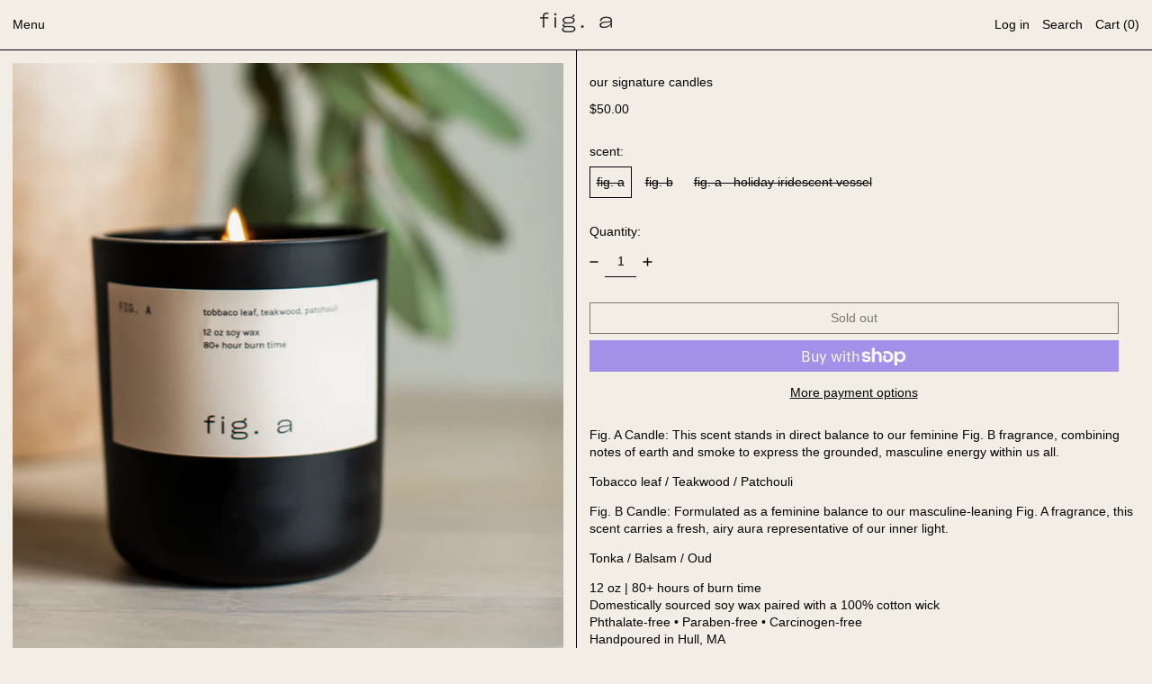

--- FILE ---
content_type: text/html; charset=utf-8
request_url: https://www.fig-a.com/collections/home/products/our-signature-candles
body_size: 28876
content:
<!doctype html>
<html class="no-js" lang="en">
  <head>
    <meta charset="utf-8">
    <meta http-equiv="X-UA-Compatible" content="IE=edge">
    <meta name="viewport" content="width=device-width,initial-scale=1">
    <meta name="theme-color" content="">
    <link rel="canonical" href="https://www.fig-a.com/products/our-signature-candles">
    <link rel="preconnect" href="https://cdn.shopify.com" crossorigin><link
        rel="icon"
        type="image/png"
        href="//www.fig-a.com/cdn/shop/files/favicon_32a58a07-1e8d-4903-b2ec-79fd68885ed5.png?crop=center&height=32&v=1711046825&width=32"
      ><link rel="preconnect" href="https://fonts.shopifycdn.com" crossorigin><title>
      our signature candles

        &ndash; fig. a</title>

    
      <meta name="description" content="Fig. A Candle: This scent stands in direct balance to our feminine Fig. B fragrance, combining notes of earth and smoke to express the grounded, masculine energy within us all.  Tobacco leaf / Teakwood / Patchouli  Fig. B Candle: Formulated as a feminine balance to our masculine-leaning Fig. A fragrance, this scent car">
    

    <script>window.performance && window.performance.mark && window.performance.mark('shopify.content_for_header.start');</script><meta id="shopify-digital-wallet" name="shopify-digital-wallet" content="/7976943669/digital_wallets/dialog">
<meta name="shopify-checkout-api-token" content="922bdfea0dd9f87cfdc0cec740d73302">
<meta id="in-context-paypal-metadata" data-shop-id="7976943669" data-venmo-supported="false" data-environment="production" data-locale="en_US" data-paypal-v4="true" data-currency="USD">
<link rel="alternate" type="application/json+oembed" href="https://www.fig-a.com/products/our-signature-candles.oembed">
<script async="async" src="/checkouts/internal/preloads.js?locale=en-US"></script>
<link rel="preconnect" href="https://shop.app" crossorigin="anonymous">
<script async="async" src="https://shop.app/checkouts/internal/preloads.js?locale=en-US&shop_id=7976943669" crossorigin="anonymous"></script>
<script id="apple-pay-shop-capabilities" type="application/json">{"shopId":7976943669,"countryCode":"US","currencyCode":"USD","merchantCapabilities":["supports3DS"],"merchantId":"gid:\/\/shopify\/Shop\/7976943669","merchantName":"fig. a","requiredBillingContactFields":["postalAddress","email"],"requiredShippingContactFields":["postalAddress","email"],"shippingType":"shipping","supportedNetworks":["visa","masterCard","amex","discover","elo","jcb"],"total":{"type":"pending","label":"fig. a","amount":"1.00"},"shopifyPaymentsEnabled":true,"supportsSubscriptions":true}</script>
<script id="shopify-features" type="application/json">{"accessToken":"922bdfea0dd9f87cfdc0cec740d73302","betas":["rich-media-storefront-analytics"],"domain":"www.fig-a.com","predictiveSearch":true,"shopId":7976943669,"locale":"en"}</script>
<script>var Shopify = Shopify || {};
Shopify.shop = "fig-a.myshopify.com";
Shopify.locale = "en";
Shopify.currency = {"active":"USD","rate":"1.0"};
Shopify.country = "US";
Shopify.theme = {"name":"Baseline","id":139857985761,"schema_name":"Baseline","schema_version":"3.2.2","theme_store_id":910,"role":"main"};
Shopify.theme.handle = "null";
Shopify.theme.style = {"id":null,"handle":null};
Shopify.cdnHost = "www.fig-a.com/cdn";
Shopify.routes = Shopify.routes || {};
Shopify.routes.root = "/";</script>
<script type="module">!function(o){(o.Shopify=o.Shopify||{}).modules=!0}(window);</script>
<script>!function(o){function n(){var o=[];function n(){o.push(Array.prototype.slice.apply(arguments))}return n.q=o,n}var t=o.Shopify=o.Shopify||{};t.loadFeatures=n(),t.autoloadFeatures=n()}(window);</script>
<script>
  window.ShopifyPay = window.ShopifyPay || {};
  window.ShopifyPay.apiHost = "shop.app\/pay";
  window.ShopifyPay.redirectState = null;
</script>
<script id="shop-js-analytics" type="application/json">{"pageType":"product"}</script>
<script defer="defer" async type="module" src="//www.fig-a.com/cdn/shopifycloud/shop-js/modules/v2/client.init-shop-cart-sync_BT-GjEfc.en.esm.js"></script>
<script defer="defer" async type="module" src="//www.fig-a.com/cdn/shopifycloud/shop-js/modules/v2/chunk.common_D58fp_Oc.esm.js"></script>
<script defer="defer" async type="module" src="//www.fig-a.com/cdn/shopifycloud/shop-js/modules/v2/chunk.modal_xMitdFEc.esm.js"></script>
<script type="module">
  await import("//www.fig-a.com/cdn/shopifycloud/shop-js/modules/v2/client.init-shop-cart-sync_BT-GjEfc.en.esm.js");
await import("//www.fig-a.com/cdn/shopifycloud/shop-js/modules/v2/chunk.common_D58fp_Oc.esm.js");
await import("//www.fig-a.com/cdn/shopifycloud/shop-js/modules/v2/chunk.modal_xMitdFEc.esm.js");

  window.Shopify.SignInWithShop?.initShopCartSync?.({"fedCMEnabled":true,"windoidEnabled":true});

</script>
<script defer="defer" async type="module" src="//www.fig-a.com/cdn/shopifycloud/shop-js/modules/v2/client.payment-terms_Ci9AEqFq.en.esm.js"></script>
<script defer="defer" async type="module" src="//www.fig-a.com/cdn/shopifycloud/shop-js/modules/v2/chunk.common_D58fp_Oc.esm.js"></script>
<script defer="defer" async type="module" src="//www.fig-a.com/cdn/shopifycloud/shop-js/modules/v2/chunk.modal_xMitdFEc.esm.js"></script>
<script type="module">
  await import("//www.fig-a.com/cdn/shopifycloud/shop-js/modules/v2/client.payment-terms_Ci9AEqFq.en.esm.js");
await import("//www.fig-a.com/cdn/shopifycloud/shop-js/modules/v2/chunk.common_D58fp_Oc.esm.js");
await import("//www.fig-a.com/cdn/shopifycloud/shop-js/modules/v2/chunk.modal_xMitdFEc.esm.js");

  
</script>
<script>
  window.Shopify = window.Shopify || {};
  if (!window.Shopify.featureAssets) window.Shopify.featureAssets = {};
  window.Shopify.featureAssets['shop-js'] = {"shop-cart-sync":["modules/v2/client.shop-cart-sync_DZOKe7Ll.en.esm.js","modules/v2/chunk.common_D58fp_Oc.esm.js","modules/v2/chunk.modal_xMitdFEc.esm.js"],"init-fed-cm":["modules/v2/client.init-fed-cm_B6oLuCjv.en.esm.js","modules/v2/chunk.common_D58fp_Oc.esm.js","modules/v2/chunk.modal_xMitdFEc.esm.js"],"shop-cash-offers":["modules/v2/client.shop-cash-offers_D2sdYoxE.en.esm.js","modules/v2/chunk.common_D58fp_Oc.esm.js","modules/v2/chunk.modal_xMitdFEc.esm.js"],"shop-login-button":["modules/v2/client.shop-login-button_QeVjl5Y3.en.esm.js","modules/v2/chunk.common_D58fp_Oc.esm.js","modules/v2/chunk.modal_xMitdFEc.esm.js"],"pay-button":["modules/v2/client.pay-button_DXTOsIq6.en.esm.js","modules/v2/chunk.common_D58fp_Oc.esm.js","modules/v2/chunk.modal_xMitdFEc.esm.js"],"shop-button":["modules/v2/client.shop-button_DQZHx9pm.en.esm.js","modules/v2/chunk.common_D58fp_Oc.esm.js","modules/v2/chunk.modal_xMitdFEc.esm.js"],"avatar":["modules/v2/client.avatar_BTnouDA3.en.esm.js"],"init-windoid":["modules/v2/client.init-windoid_CR1B-cfM.en.esm.js","modules/v2/chunk.common_D58fp_Oc.esm.js","modules/v2/chunk.modal_xMitdFEc.esm.js"],"init-shop-for-new-customer-accounts":["modules/v2/client.init-shop-for-new-customer-accounts_C_vY_xzh.en.esm.js","modules/v2/client.shop-login-button_QeVjl5Y3.en.esm.js","modules/v2/chunk.common_D58fp_Oc.esm.js","modules/v2/chunk.modal_xMitdFEc.esm.js"],"init-shop-email-lookup-coordinator":["modules/v2/client.init-shop-email-lookup-coordinator_BI7n9ZSv.en.esm.js","modules/v2/chunk.common_D58fp_Oc.esm.js","modules/v2/chunk.modal_xMitdFEc.esm.js"],"init-shop-cart-sync":["modules/v2/client.init-shop-cart-sync_BT-GjEfc.en.esm.js","modules/v2/chunk.common_D58fp_Oc.esm.js","modules/v2/chunk.modal_xMitdFEc.esm.js"],"shop-toast-manager":["modules/v2/client.shop-toast-manager_DiYdP3xc.en.esm.js","modules/v2/chunk.common_D58fp_Oc.esm.js","modules/v2/chunk.modal_xMitdFEc.esm.js"],"init-customer-accounts":["modules/v2/client.init-customer-accounts_D9ZNqS-Q.en.esm.js","modules/v2/client.shop-login-button_QeVjl5Y3.en.esm.js","modules/v2/chunk.common_D58fp_Oc.esm.js","modules/v2/chunk.modal_xMitdFEc.esm.js"],"init-customer-accounts-sign-up":["modules/v2/client.init-customer-accounts-sign-up_iGw4briv.en.esm.js","modules/v2/client.shop-login-button_QeVjl5Y3.en.esm.js","modules/v2/chunk.common_D58fp_Oc.esm.js","modules/v2/chunk.modal_xMitdFEc.esm.js"],"shop-follow-button":["modules/v2/client.shop-follow-button_CqMgW2wH.en.esm.js","modules/v2/chunk.common_D58fp_Oc.esm.js","modules/v2/chunk.modal_xMitdFEc.esm.js"],"checkout-modal":["modules/v2/client.checkout-modal_xHeaAweL.en.esm.js","modules/v2/chunk.common_D58fp_Oc.esm.js","modules/v2/chunk.modal_xMitdFEc.esm.js"],"shop-login":["modules/v2/client.shop-login_D91U-Q7h.en.esm.js","modules/v2/chunk.common_D58fp_Oc.esm.js","modules/v2/chunk.modal_xMitdFEc.esm.js"],"lead-capture":["modules/v2/client.lead-capture_BJmE1dJe.en.esm.js","modules/v2/chunk.common_D58fp_Oc.esm.js","modules/v2/chunk.modal_xMitdFEc.esm.js"],"payment-terms":["modules/v2/client.payment-terms_Ci9AEqFq.en.esm.js","modules/v2/chunk.common_D58fp_Oc.esm.js","modules/v2/chunk.modal_xMitdFEc.esm.js"]};
</script>
<script>(function() {
  var isLoaded = false;
  function asyncLoad() {
    if (isLoaded) return;
    isLoaded = true;
    var urls = ["https:\/\/static.klaviyo.com\/onsite\/js\/klaviyo.js?company_id=LatbjR\u0026shop=fig-a.myshopify.com"];
    for (var i = 0; i < urls.length; i++) {
      var s = document.createElement('script');
      s.type = 'text/javascript';
      s.async = true;
      s.src = urls[i];
      var x = document.getElementsByTagName('script')[0];
      x.parentNode.insertBefore(s, x);
    }
  };
  if(window.attachEvent) {
    window.attachEvent('onload', asyncLoad);
  } else {
    window.addEventListener('load', asyncLoad, false);
  }
})();</script>
<script id="__st">var __st={"a":7976943669,"offset":-18000,"reqid":"623c853e-3928-41c9-979e-a62a44079323-1769396889","pageurl":"www.fig-a.com\/collections\/home\/products\/our-signature-candles","u":"6aecc2b2b20f","p":"product","rtyp":"product","rid":7490474770657};</script>
<script>window.ShopifyPaypalV4VisibilityTracking = true;</script>
<script id="captcha-bootstrap">!function(){'use strict';const t='contact',e='account',n='new_comment',o=[[t,t],['blogs',n],['comments',n],[t,'customer']],c=[[e,'customer_login'],[e,'guest_login'],[e,'recover_customer_password'],[e,'create_customer']],r=t=>t.map((([t,e])=>`form[action*='/${t}']:not([data-nocaptcha='true']) input[name='form_type'][value='${e}']`)).join(','),a=t=>()=>t?[...document.querySelectorAll(t)].map((t=>t.form)):[];function s(){const t=[...o],e=r(t);return a(e)}const i='password',u='form_key',d=['recaptcha-v3-token','g-recaptcha-response','h-captcha-response',i],f=()=>{try{return window.sessionStorage}catch{return}},m='__shopify_v',_=t=>t.elements[u];function p(t,e,n=!1){try{const o=window.sessionStorage,c=JSON.parse(o.getItem(e)),{data:r}=function(t){const{data:e,action:n}=t;return t[m]||n?{data:e,action:n}:{data:t,action:n}}(c);for(const[e,n]of Object.entries(r))t.elements[e]&&(t.elements[e].value=n);n&&o.removeItem(e)}catch(o){console.error('form repopulation failed',{error:o})}}const l='form_type',E='cptcha';function T(t){t.dataset[E]=!0}const w=window,h=w.document,L='Shopify',v='ce_forms',y='captcha';let A=!1;((t,e)=>{const n=(g='f06e6c50-85a8-45c8-87d0-21a2b65856fe',I='https://cdn.shopify.com/shopifycloud/storefront-forms-hcaptcha/ce_storefront_forms_captcha_hcaptcha.v1.5.2.iife.js',D={infoText:'Protected by hCaptcha',privacyText:'Privacy',termsText:'Terms'},(t,e,n)=>{const o=w[L][v],c=o.bindForm;if(c)return c(t,g,e,D).then(n);var r;o.q.push([[t,g,e,D],n]),r=I,A||(h.body.append(Object.assign(h.createElement('script'),{id:'captcha-provider',async:!0,src:r})),A=!0)});var g,I,D;w[L]=w[L]||{},w[L][v]=w[L][v]||{},w[L][v].q=[],w[L][y]=w[L][y]||{},w[L][y].protect=function(t,e){n(t,void 0,e),T(t)},Object.freeze(w[L][y]),function(t,e,n,w,h,L){const[v,y,A,g]=function(t,e,n){const i=e?o:[],u=t?c:[],d=[...i,...u],f=r(d),m=r(i),_=r(d.filter((([t,e])=>n.includes(e))));return[a(f),a(m),a(_),s()]}(w,h,L),I=t=>{const e=t.target;return e instanceof HTMLFormElement?e:e&&e.form},D=t=>v().includes(t);t.addEventListener('submit',(t=>{const e=I(t);if(!e)return;const n=D(e)&&!e.dataset.hcaptchaBound&&!e.dataset.recaptchaBound,o=_(e),c=g().includes(e)&&(!o||!o.value);(n||c)&&t.preventDefault(),c&&!n&&(function(t){try{if(!f())return;!function(t){const e=f();if(!e)return;const n=_(t);if(!n)return;const o=n.value;o&&e.removeItem(o)}(t);const e=Array.from(Array(32),(()=>Math.random().toString(36)[2])).join('');!function(t,e){_(t)||t.append(Object.assign(document.createElement('input'),{type:'hidden',name:u})),t.elements[u].value=e}(t,e),function(t,e){const n=f();if(!n)return;const o=[...t.querySelectorAll(`input[type='${i}']`)].map((({name:t})=>t)),c=[...d,...o],r={};for(const[a,s]of new FormData(t).entries())c.includes(a)||(r[a]=s);n.setItem(e,JSON.stringify({[m]:1,action:t.action,data:r}))}(t,e)}catch(e){console.error('failed to persist form',e)}}(e),e.submit())}));const S=(t,e)=>{t&&!t.dataset[E]&&(n(t,e.some((e=>e===t))),T(t))};for(const o of['focusin','change'])t.addEventListener(o,(t=>{const e=I(t);D(e)&&S(e,y())}));const B=e.get('form_key'),M=e.get(l),P=B&&M;t.addEventListener('DOMContentLoaded',(()=>{const t=y();if(P)for(const e of t)e.elements[l].value===M&&p(e,B);[...new Set([...A(),...v().filter((t=>'true'===t.dataset.shopifyCaptcha))])].forEach((e=>S(e,t)))}))}(h,new URLSearchParams(w.location.search),n,t,e,['guest_login'])})(!0,!0)}();</script>
<script integrity="sha256-4kQ18oKyAcykRKYeNunJcIwy7WH5gtpwJnB7kiuLZ1E=" data-source-attribution="shopify.loadfeatures" defer="defer" src="//www.fig-a.com/cdn/shopifycloud/storefront/assets/storefront/load_feature-a0a9edcb.js" crossorigin="anonymous"></script>
<script crossorigin="anonymous" defer="defer" src="//www.fig-a.com/cdn/shopifycloud/storefront/assets/shopify_pay/storefront-65b4c6d7.js?v=20250812"></script>
<script data-source-attribution="shopify.dynamic_checkout.dynamic.init">var Shopify=Shopify||{};Shopify.PaymentButton=Shopify.PaymentButton||{isStorefrontPortableWallets:!0,init:function(){window.Shopify.PaymentButton.init=function(){};var t=document.createElement("script");t.src="https://www.fig-a.com/cdn/shopifycloud/portable-wallets/latest/portable-wallets.en.js",t.type="module",document.head.appendChild(t)}};
</script>
<script data-source-attribution="shopify.dynamic_checkout.buyer_consent">
  function portableWalletsHideBuyerConsent(e){var t=document.getElementById("shopify-buyer-consent"),n=document.getElementById("shopify-subscription-policy-button");t&&n&&(t.classList.add("hidden"),t.setAttribute("aria-hidden","true"),n.removeEventListener("click",e))}function portableWalletsShowBuyerConsent(e){var t=document.getElementById("shopify-buyer-consent"),n=document.getElementById("shopify-subscription-policy-button");t&&n&&(t.classList.remove("hidden"),t.removeAttribute("aria-hidden"),n.addEventListener("click",e))}window.Shopify?.PaymentButton&&(window.Shopify.PaymentButton.hideBuyerConsent=portableWalletsHideBuyerConsent,window.Shopify.PaymentButton.showBuyerConsent=portableWalletsShowBuyerConsent);
</script>
<script>
  function portableWalletsCleanup(e){e&&e.src&&console.error("Failed to load portable wallets script "+e.src);var t=document.querySelectorAll("shopify-accelerated-checkout .shopify-payment-button__skeleton, shopify-accelerated-checkout-cart .wallet-cart-button__skeleton"),e=document.getElementById("shopify-buyer-consent");for(let e=0;e<t.length;e++)t[e].remove();e&&e.remove()}function portableWalletsNotLoadedAsModule(e){e instanceof ErrorEvent&&"string"==typeof e.message&&e.message.includes("import.meta")&&"string"==typeof e.filename&&e.filename.includes("portable-wallets")&&(window.removeEventListener("error",portableWalletsNotLoadedAsModule),window.Shopify.PaymentButton.failedToLoad=e,"loading"===document.readyState?document.addEventListener("DOMContentLoaded",window.Shopify.PaymentButton.init):window.Shopify.PaymentButton.init())}window.addEventListener("error",portableWalletsNotLoadedAsModule);
</script>

<script type="module" src="https://www.fig-a.com/cdn/shopifycloud/portable-wallets/latest/portable-wallets.en.js" onError="portableWalletsCleanup(this)" crossorigin="anonymous"></script>
<script nomodule>
  document.addEventListener("DOMContentLoaded", portableWalletsCleanup);
</script>

<link id="shopify-accelerated-checkout-styles" rel="stylesheet" media="screen" href="https://www.fig-a.com/cdn/shopifycloud/portable-wallets/latest/accelerated-checkout-backwards-compat.css" crossorigin="anonymous">
<style id="shopify-accelerated-checkout-cart">
        #shopify-buyer-consent {
  margin-top: 1em;
  display: inline-block;
  width: 100%;
}

#shopify-buyer-consent.hidden {
  display: none;
}

#shopify-subscription-policy-button {
  background: none;
  border: none;
  padding: 0;
  text-decoration: underline;
  font-size: inherit;
  cursor: pointer;
}

#shopify-subscription-policy-button::before {
  box-shadow: none;
}

      </style>

<script>window.performance && window.performance.mark && window.performance.mark('shopify.content_for_header.end');</script>


<meta property="og:site_name" content="fig. a">
<meta property="og:url" content="https://www.fig-a.com/products/our-signature-candles">
<meta property="og:title" content="our signature candles">
<meta property="og:type" content="product">
<meta property="og:description" content="Fig. A Candle: This scent stands in direct balance to our feminine Fig. B fragrance, combining notes of earth and smoke to express the grounded, masculine energy within us all.  Tobacco leaf / Teakwood / Patchouli  Fig. B Candle: Formulated as a feminine balance to our masculine-leaning Fig. A fragrance, this scent car"><meta property="og:image" content="http://www.fig-a.com/cdn/shop/products/1.png?v=1643912431">
  <meta
    property="og:image:secure_url"
    content="https://www.fig-a.com/cdn/shop/products/1.png?v=1643912431"
  >
  <meta property="og:image:width" content="800">
  <meta property="og:image:height" content="900"><meta
    property="og:price:amount"
    content="50.00"
  >
  <meta property="og:price:currency" content="USD"><meta name="twitter:card" content="summary_large_image">
<meta name="twitter:title" content="our signature candles">
<meta name="twitter:description" content="Fig. A Candle: This scent stands in direct balance to our feminine Fig. B fragrance, combining notes of earth and smoke to express the grounded, masculine energy within us all.  Tobacco leaf / Teakwood / Patchouli  Fig. B Candle: Formulated as a feminine balance to our masculine-leaning Fig. A fragrance, this scent car">
<script>
  window.THEMENAME = 'Baseline';
  window.THEMEVERSION = '3.0.0';

  document.documentElement.className = document.documentElement.className.replace('no-js', 'js');

  function debounce(fn, wait) {
    let t;
    return (...args) => {
      clearTimeout(t);
      t = setTimeout(() => fn.apply(this, args), wait);
    };
  }

  window.theme = {
    strings: {
      loading: "Loading",
      itemCountOne: "{{ count }} item",
      itemCountOther: "{{ count }} items",
      addToCart: "Add to cart",
      soldOut: "Sold out",
      unavailable: "Unavailable",
      regularPrice: "Regular price",
      salePrice: "Sale price",
      sale: "Sale",
      unitPrice: "Unit price",
      unitPriceSeparator: "per",
      cartEmpty: "Your cart is currently empty.",
      cartCookies: "Enable cookies to use the shopping cart",
      update: "Update",
      quantity: "Quantity",
      discountedTotal: "Discounted total",
      regularTotal: "Regular total",
      priceColumn: "See Price column for discount details.",
      addedToCart: "Added to Cart!",
      cartError: "There was an error while updating your cart. Please try again.",
      cartAddError: "All {{ title }} are in your cart.",
      shippingCalculatorResultsTitleOne: "There is 1 rate:",
      shippingCalculatorResultsTitleMany: "There are {{ count }} rates:",
    },
    routes: {
      root_url: "\/",
      predictive_search_url: "\/search\/suggest",
      cart_url: "\/cart",
      cart_add_url: "\/cart\/add",
      cart_change_url: "\/cart\/change",
      cart_update_url: "\/cart\/update",
      cart_clear_url: "\/cart\/clear",
    },
    moneyFormat: "${{amount}}",
    moneyWithCurrencyFormat: "${{amount}} USD",
    get defaultMoneyFormat() {
      return this.moneyFormat;
    },
    cartItemCount: 0,
    settings: {
      cartType: "drawer",
      openDrawerOnAddToCart: true
    },
    info: {
      name: 'Baseline',
    }
  };
</script>
<script src="//www.fig-a.com/cdn/shop/t/9/assets/utils.js?v=165604423723831992961726243841" defer></script>
    <script src="//www.fig-a.com/cdn/shop/t/9/assets/images.js?v=82802382427156187971706825514" defer></script>
    <script src="//www.fig-a.com/cdn/shop/t/9/assets/theme-events.js?v=129495518931582581311713366064" defer></script>
    <script
      src="//www.fig-a.com/cdn/shop/t/9/assets/polyfills-inert.bundle.min.js?v=9775187524458939151706825515"
      type="module"
    ></script>
    <script
      src="//www.fig-a.com/cdn/shop/t/9/assets/global.bundle.min.js?v=174115515520725698771735837813"
      type="module"
    ></script>

    

    
      <script src="//www.fig-a.com/cdn/shop/t/9/assets/cart-items.js?v=43431675167093328721713366060" type="module"></script>
      <script src="//www.fig-a.com/cdn/shop/t/9/assets/cart-footer.js?v=17359671215901880651713366060" type="module"></script>
      
        <script src="//www.fig-a.com/cdn/shop/t/9/assets/cart-note.js?v=17283974488463093931706825514" type="module"></script>
      
    

    <script src="//www.fig-a.com/cdn/shop/t/9/assets/quantity.js?v=121464986056478806851706825515" type="module"></script>
    <script src="//www.fig-a.com/cdn/shop/t/9/assets/rte.js?v=91144393696501258891706825515" type="module"></script>

    







<style data-shopify>
  
  
</style>

<style>:root {

      --font-size-xs: 0.64rem;
      --font-size-sm: 0.8rem;
      --font-size-base: 1rem;
      --font-size-lg: 1.25rem;
      --font-size-xl: 1.563rem;
      --font-size-2xl: 1.953rem;
      --font-size-3xl: 2.441rem;
      --font-size-4xl: 3.052rem;
      --font-size-5xl: 3.815rem;
      --font-size-6xl: 4.768rem;
      --font-size-7xl: 5.96rem;
      --font-size-8xl: 7.451rem;
      --font-size-9xl: 9.313rem;

      --type-scale-n-2: var(--font-size-xs);
      --type-scale-n-1: var(--font-size-sm);
      --type-scale-n0: var(--font-size-base);
      --type-scale-n1: var(--font-size-lg);
      --type-scale-n2: var(--font-size-xl);
      --type-scale-n3: var(--font-size-2xl);
      --type-scale-n4: var(--font-size-3xl);
      --type-scale-n5: var(--font-size-4xl);
      --type-scale-n6: var(--font-size-5xl);
      --type-scale-n7: var(--font-size-6xl);
      --type-scale-n8: var(--font-size-7xl);
      --type-scale-n9: var(--font-size-8xl);
      --type-scale-n10: var(--font-size-9xl);

      --base-font-size: 87.5%;
      --base-font-size-from-settings: 14;
      --base-line-height: 1.4;
      --heading-line-height: 1;

      font-size: var(--base-font-size);
      line-height: var(--base-line-height);

      --heading-font-stack: Helvetica, Arial, sans-serif;
      --heading-font-weight: 400;
      --heading-font-style: normal;


      --body-font-stack: Helvetica, Arial, sans-serif;
      --body-font-weight: 400;
      --body-font-bold: FontDrop;
      --body-font-bold-italic: FontDrop;

      --color-gridline: 0 0 0;
      --gridline-width: 1px;

      --text-border-width: 1px;
      --checkbox-width: 1px;

      --font-heading: Helvetica, Arial, sans-serif;
      --font-body: Helvetica, Arial, sans-serif;
      --font-body-weight: 400;
      --font-body-style: normal;
      --font-body-bold-weight: bold;

      --heading-letterspacing: 0.0;
      --heading-capitalize: none;
      --heading-decoration: none;

      --standard-heading-size: var(--type-scale-n0);
      --feature-heading-size: var(--type-scale-n0);
      --secondary-heading-size: var(--type-scale-n0);

      --body-copy-transform: none;

      --wrapperWidth: 100vw;
      --gutter: 1px;
      --rowHeight: calc((var(--wrapperWidth) - (11 * var(--gutter))) / 12);

      --global-scrolling-items-speed-multiplier: 1;

      --add-to-cart-button-height: 44px;
      --checkout-button-height: 44px;

      --spacing: 2rem;
      --spacing-double: 4rem;
      --spacing-half: 1rem;

      /* Equivalent to px-2 */
      --section-horizontal-spacing-mobile: 0.5rem;
      /* Equivalent to px-4 */
      --section-horizontal-spacing-desktop: 1rem;

      --section-horizontal-spacing: var(--section-horizontal-spacing-mobile);

      --icon-thickness: 1.5;

      /**
       * Buttons
       */
      --button-text-transform: none;
      --button-after-content: '\00a0\2192';
      --button-border-radius: 0;

      /**
       * Links
       */
      --links-bottom-border-width: var(--text-border-width);
      --links-bottom-padding: 0.25rem;
      --links-text-transform: none;
      --links-after-content: '\00a0\2192';
      --links-before-content: '\2190\00a0';

      background-color: rgb(var(--color-scheme-background));
      color: rgb(var(--color-scheme-text));
    }

    @media (min-width: 1024px) {
      :root {
        --standard-heading-size: var(--type-scale-n0);
        --feature-heading-size: var(--type-scale-n0);
        --secondary-heading-size: var(--type-scale-n0);

        --section-horizontal-spacing: var(--section-horizontal-spacing-desktop);
      }
    }

    :root,
      
      [data-color-scheme="scheme1"] {
        --color-scheme-text: 3 3 3;
        --color-scheme-background: 242 238 230;
        --color-scheme-accent: 190 121 82;
        --color-scheme-accent-contrast:  255 255 255;
        --color-scheme-secondary: 230 202 181;
      }
  
      [data-color-scheme="scheme2"] {
        --color-scheme-text: 3 3 3;
        --color-scheme-background: 230 202 181;
        --color-scheme-accent: 190 121 82;
        --color-scheme-accent-contrast:  255 255 255;
        --color-scheme-secondary: 255 249 230;
      }
  
      [data-color-scheme="scheme3"] {
        --color-scheme-text: 255 255 255;
        --color-scheme-background: 3 3 3;
        --color-scheme-accent: 230 202 181;
        --color-scheme-accent-contrast:  255 255 255;
        --color-scheme-secondary: 157 157 157;
      }
  
      [data-color-scheme="scheme4"] {
        --color-scheme-text: 255 255 255;
        --color-scheme-background: 0 0 0;
        --color-scheme-accent: 255 255 255;
        --color-scheme-accent-contrast:  0 0 0;
        --color-scheme-secondary: 255 255 255;
      }
  
      [data-color-scheme="scheme5"] {
        --color-scheme-text: 0 0 0;
        --color-scheme-background: 255 255 255;
        --color-scheme-accent: 0 0 0;
        --color-scheme-accent-contrast:  255 255 255;
        --color-scheme-secondary: 0 0 0;
      }
  
      [data-color-scheme="scheme-a95b10ed-3f01-4eb6-97a5-b7a9f08aa017"] {
        --color-scheme-text: 3 3 3;
        --color-scheme-background: 242 238 230;
        --color-scheme-accent: 190 121 82;
        --color-scheme-accent-contrast:  255 255 255;
        --color-scheme-secondary: 157 157 157;
      }
  

    [data-color-scheme] {
      --payment-terms-background-color: rgb(var(--color-scheme-background));

      --button-color-border: var(--color-scheme-text);
      --button-color-background: transparent;
      --button-color-text: var(--color-scheme-text);
      --button-color-border-hover: var(--color-scheme-accent);
      --button-color-background-hover: transparent;
      --button-color-text-hover: var(--color-scheme-accent);
    }

    ::selection {
      background-color: rgb(var(--color-scheme-accent));
      color: rgb(var(--color-scheme-accent-contrast));
    }

    @keyframes scrolling-items {
      0% {
        transform: translate3d(0, 0, 0);
      }

      100% {
        transform: translate3d(-50%, 0, 0);
      }
    }
</style>

<style id="generated-critical-css">
.shopify-payment-button__button--hidden{display:none!important}.theme-button,.theme-button--secondary{cursor:pointer;font-size:var(--font-size-base);line-height:var(--base-line-height);overflow-wrap:anywhere;padding:.5rem 2rem;text-transform:var(--button-text-transform);word-break:normal}.theme-button--secondary:after,.theme-button:after{--tw-content:var(--button-after-content);content:var(--tw-content)}.theme-button{--tw-border-opacity:1;--tw-bg-opacity:1;--tw-text-opacity:1;background-color:rgb(var(--button-color-background)/var(--tw-bg-opacity));border-color:rgb(var(--button-color-border)/var(--tw-border-opacity));border-radius:var(--button-border-radius);border-width:var(--text-border-width);color:rgb(var(--button-color-text)/var(--tw-text-opacity))}@media (hover:hover) and (pointer:fine){.theme-button:hover{--tw-border-opacity:1;--tw-bg-opacity:1;--tw-text-opacity:1;background-color:rgb(var(--button-color-background-hover)/var(--tw-bg-opacity));border-color:rgb(var(--button-color-border-hover)/var(--tw-border-opacity));color:rgb(var(--button-color-text-hover)/var(--tw-text-opacity))}}.theme-button--secondary{--tw-border-opacity:1;--tw-bg-opacity:1;--tw-text-opacity:1;background-color:rgb(var(--color-scheme-background)/var(--tw-bg-opacity));border-color:rgb(var(--color-scheme-text)/var(--tw-border-opacity));border-radius:var(--button-border-radius);border-width:var(--text-border-width);color:rgb(var(--color-scheme-text)/var(--tw-text-opacity))}[data-color-scheme] .theme-button--secondary.rte a:hover,[data-color-scheme].theme-button--secondary .rte a:hover,[data-color-scheme].theme-button--secondary.rte a:hover{color:rgb(var(--color-scheme-accent));text-decoration-color:rgb(var(--color-scheme-accent))}[data-color-scheme] .theme-button--secondary.rte blockquote,[data-color-scheme].theme-button--secondary .rte blockquote,[data-color-scheme].theme-button--secondary.rte blockquote{background:rgb(var(--color-scheme-text));color:rgb(var(--color-scheme-background))}@media (hover:hover) and (pointer:fine){.theme-button--secondary:hover{--tw-border-opacity:1;--tw-text-opacity:1;border-color:rgb(var(--color-scheme-accent)/var(--tw-border-opacity));color:rgb(var(--color-scheme-accent)/var(--tw-text-opacity))}}image-with-placeholder{display:block}[data-shopify-xr-hidden]{display:none}.block{display:block}.inline-block{display:inline-block}.hidden{display:none}.splide:not(.is-active) .\[\.splide\:not\(\.is-active\)_\&\]\:pointer-events-none{pointer-events:none}.splide:not(.is-active) .\[\.splide\:not\(\.is-active\)_\&\]\:invisible{visibility:hidden}.splide:not(.is-active) .\[\.splide\:not\(\.is-active\)_\&\]\:\!flex{display:flex!important}.splide:not(.is-active) .\[\.splide\:not\(\.is-active\)_\&\]\:gap-gridline{gap:var(--gridline-width)}@media not all and (min-width:1024px){.splide:not(.is-active) .max-lg\:\[\.splide\:not\(\.is-active\)_\&\]\:hidden{display:none}}
</style>
<style id="manual-critical-css">
  html {
    background-color: rgb(var(--color-primary-background));
    color: rgb(var(--color-primary-text));
    font-size: var(--base-font-size);
    line-height: var(--base-line-height);
  }

  [x-cloak] {
    display: none;
  }

  html.no-js [x-cloak].no-js-undo-cloak {
    display: revert;
  }

  body {
    display: flex;
    flex-direction: column;
    min-height: 100vh;
  }

  @media (min-width: 768px) {
    [md\:undo-x-cloak-block] {
      display: block;
    }
  }

  @media (max-width: 767px) {
    [max-md\:undo-x-cloak-block] {
      display: block;
    }
  }
</style>
<link href="//www.fig-a.com/cdn/shop/t/9/assets/base.bundle.css?v=143250878981671736691735837812" rel="stylesheet" type="text/css" media="all" />
  <!-- BEGIN app block: shopify://apps/klaviyo-email-marketing-sms/blocks/klaviyo-onsite-embed/2632fe16-c075-4321-a88b-50b567f42507 -->












  <script async src="https://static.klaviyo.com/onsite/js/LatbjR/klaviyo.js?company_id=LatbjR"></script>
  <script>!function(){if(!window.klaviyo){window._klOnsite=window._klOnsite||[];try{window.klaviyo=new Proxy({},{get:function(n,i){return"push"===i?function(){var n;(n=window._klOnsite).push.apply(n,arguments)}:function(){for(var n=arguments.length,o=new Array(n),w=0;w<n;w++)o[w]=arguments[w];var t="function"==typeof o[o.length-1]?o.pop():void 0,e=new Promise((function(n){window._klOnsite.push([i].concat(o,[function(i){t&&t(i),n(i)}]))}));return e}}})}catch(n){window.klaviyo=window.klaviyo||[],window.klaviyo.push=function(){var n;(n=window._klOnsite).push.apply(n,arguments)}}}}();</script>

  
    <script id="viewed_product">
      if (item == null) {
        var _learnq = _learnq || [];

        var MetafieldReviews = null
        var MetafieldYotpoRating = null
        var MetafieldYotpoCount = null
        var MetafieldLooxRating = null
        var MetafieldLooxCount = null
        var okendoProduct = null
        var okendoProductReviewCount = null
        var okendoProductReviewAverageValue = null
        try {
          // The following fields are used for Customer Hub recently viewed in order to add reviews.
          // This information is not part of __kla_viewed. Instead, it is part of __kla_viewed_reviewed_items
          MetafieldReviews = {};
          MetafieldYotpoRating = null
          MetafieldYotpoCount = null
          MetafieldLooxRating = null
          MetafieldLooxCount = null

          okendoProduct = null
          // If the okendo metafield is not legacy, it will error, which then requires the new json formatted data
          if (okendoProduct && 'error' in okendoProduct) {
            okendoProduct = null
          }
          okendoProductReviewCount = okendoProduct ? okendoProduct.reviewCount : null
          okendoProductReviewAverageValue = okendoProduct ? okendoProduct.reviewAverageValue : null
        } catch (error) {
          console.error('Error in Klaviyo onsite reviews tracking:', error);
        }

        var item = {
          Name: "our signature candles",
          ProductID: 7490474770657,
          Categories: ["fig. a","Home + Gift"],
          ImageURL: "https://www.fig-a.com/cdn/shop/products/1_grande.png?v=1643912431",
          URL: "https://www.fig-a.com/products/our-signature-candles",
          Brand: "fig. a",
          Price: "$50.00",
          Value: "50.00",
          CompareAtPrice: "$0.00"
        };
        _learnq.push(['track', 'Viewed Product', item]);
        _learnq.push(['trackViewedItem', {
          Title: item.Name,
          ItemId: item.ProductID,
          Categories: item.Categories,
          ImageUrl: item.ImageURL,
          Url: item.URL,
          Metadata: {
            Brand: item.Brand,
            Price: item.Price,
            Value: item.Value,
            CompareAtPrice: item.CompareAtPrice
          },
          metafields:{
            reviews: MetafieldReviews,
            yotpo:{
              rating: MetafieldYotpoRating,
              count: MetafieldYotpoCount,
            },
            loox:{
              rating: MetafieldLooxRating,
              count: MetafieldLooxCount,
            },
            okendo: {
              rating: okendoProductReviewAverageValue,
              count: okendoProductReviewCount,
            }
          }
        }]);
      }
    </script>
  




  <script>
    window.klaviyoReviewsProductDesignMode = false
  </script>







<!-- END app block --><link href="https://monorail-edge.shopifysvc.com" rel="dns-prefetch">
<script>(function(){if ("sendBeacon" in navigator && "performance" in window) {try {var session_token_from_headers = performance.getEntriesByType('navigation')[0].serverTiming.find(x => x.name == '_s').description;} catch {var session_token_from_headers = undefined;}var session_cookie_matches = document.cookie.match(/_shopify_s=([^;]*)/);var session_token_from_cookie = session_cookie_matches && session_cookie_matches.length === 2 ? session_cookie_matches[1] : "";var session_token = session_token_from_headers || session_token_from_cookie || "";function handle_abandonment_event(e) {var entries = performance.getEntries().filter(function(entry) {return /monorail-edge.shopifysvc.com/.test(entry.name);});if (!window.abandonment_tracked && entries.length === 0) {window.abandonment_tracked = true;var currentMs = Date.now();var navigation_start = performance.timing.navigationStart;var payload = {shop_id: 7976943669,url: window.location.href,navigation_start,duration: currentMs - navigation_start,session_token,page_type: "product"};window.navigator.sendBeacon("https://monorail-edge.shopifysvc.com/v1/produce", JSON.stringify({schema_id: "online_store_buyer_site_abandonment/1.1",payload: payload,metadata: {event_created_at_ms: currentMs,event_sent_at_ms: currentMs}}));}}window.addEventListener('pagehide', handle_abandonment_event);}}());</script>
<script id="web-pixels-manager-setup">(function e(e,d,r,n,o){if(void 0===o&&(o={}),!Boolean(null===(a=null===(i=window.Shopify)||void 0===i?void 0:i.analytics)||void 0===a?void 0:a.replayQueue)){var i,a;window.Shopify=window.Shopify||{};var t=window.Shopify;t.analytics=t.analytics||{};var s=t.analytics;s.replayQueue=[],s.publish=function(e,d,r){return s.replayQueue.push([e,d,r]),!0};try{self.performance.mark("wpm:start")}catch(e){}var l=function(){var e={modern:/Edge?\/(1{2}[4-9]|1[2-9]\d|[2-9]\d{2}|\d{4,})\.\d+(\.\d+|)|Firefox\/(1{2}[4-9]|1[2-9]\d|[2-9]\d{2}|\d{4,})\.\d+(\.\d+|)|Chrom(ium|e)\/(9{2}|\d{3,})\.\d+(\.\d+|)|(Maci|X1{2}).+ Version\/(15\.\d+|(1[6-9]|[2-9]\d|\d{3,})\.\d+)([,.]\d+|)( \(\w+\)|)( Mobile\/\w+|) Safari\/|Chrome.+OPR\/(9{2}|\d{3,})\.\d+\.\d+|(CPU[ +]OS|iPhone[ +]OS|CPU[ +]iPhone|CPU IPhone OS|CPU iPad OS)[ +]+(15[._]\d+|(1[6-9]|[2-9]\d|\d{3,})[._]\d+)([._]\d+|)|Android:?[ /-](13[3-9]|1[4-9]\d|[2-9]\d{2}|\d{4,})(\.\d+|)(\.\d+|)|Android.+Firefox\/(13[5-9]|1[4-9]\d|[2-9]\d{2}|\d{4,})\.\d+(\.\d+|)|Android.+Chrom(ium|e)\/(13[3-9]|1[4-9]\d|[2-9]\d{2}|\d{4,})\.\d+(\.\d+|)|SamsungBrowser\/([2-9]\d|\d{3,})\.\d+/,legacy:/Edge?\/(1[6-9]|[2-9]\d|\d{3,})\.\d+(\.\d+|)|Firefox\/(5[4-9]|[6-9]\d|\d{3,})\.\d+(\.\d+|)|Chrom(ium|e)\/(5[1-9]|[6-9]\d|\d{3,})\.\d+(\.\d+|)([\d.]+$|.*Safari\/(?![\d.]+ Edge\/[\d.]+$))|(Maci|X1{2}).+ Version\/(10\.\d+|(1[1-9]|[2-9]\d|\d{3,})\.\d+)([,.]\d+|)( \(\w+\)|)( Mobile\/\w+|) Safari\/|Chrome.+OPR\/(3[89]|[4-9]\d|\d{3,})\.\d+\.\d+|(CPU[ +]OS|iPhone[ +]OS|CPU[ +]iPhone|CPU IPhone OS|CPU iPad OS)[ +]+(10[._]\d+|(1[1-9]|[2-9]\d|\d{3,})[._]\d+)([._]\d+|)|Android:?[ /-](13[3-9]|1[4-9]\d|[2-9]\d{2}|\d{4,})(\.\d+|)(\.\d+|)|Mobile Safari.+OPR\/([89]\d|\d{3,})\.\d+\.\d+|Android.+Firefox\/(13[5-9]|1[4-9]\d|[2-9]\d{2}|\d{4,})\.\d+(\.\d+|)|Android.+Chrom(ium|e)\/(13[3-9]|1[4-9]\d|[2-9]\d{2}|\d{4,})\.\d+(\.\d+|)|Android.+(UC? ?Browser|UCWEB|U3)[ /]?(15\.([5-9]|\d{2,})|(1[6-9]|[2-9]\d|\d{3,})\.\d+)\.\d+|SamsungBrowser\/(5\.\d+|([6-9]|\d{2,})\.\d+)|Android.+MQ{2}Browser\/(14(\.(9|\d{2,})|)|(1[5-9]|[2-9]\d|\d{3,})(\.\d+|))(\.\d+|)|K[Aa][Ii]OS\/(3\.\d+|([4-9]|\d{2,})\.\d+)(\.\d+|)/},d=e.modern,r=e.legacy,n=navigator.userAgent;return n.match(d)?"modern":n.match(r)?"legacy":"unknown"}(),u="modern"===l?"modern":"legacy",c=(null!=n?n:{modern:"",legacy:""})[u],f=function(e){return[e.baseUrl,"/wpm","/b",e.hashVersion,"modern"===e.buildTarget?"m":"l",".js"].join("")}({baseUrl:d,hashVersion:r,buildTarget:u}),m=function(e){var d=e.version,r=e.bundleTarget,n=e.surface,o=e.pageUrl,i=e.monorailEndpoint;return{emit:function(e){var a=e.status,t=e.errorMsg,s=(new Date).getTime(),l=JSON.stringify({metadata:{event_sent_at_ms:s},events:[{schema_id:"web_pixels_manager_load/3.1",payload:{version:d,bundle_target:r,page_url:o,status:a,surface:n,error_msg:t},metadata:{event_created_at_ms:s}}]});if(!i)return console&&console.warn&&console.warn("[Web Pixels Manager] No Monorail endpoint provided, skipping logging."),!1;try{return self.navigator.sendBeacon.bind(self.navigator)(i,l)}catch(e){}var u=new XMLHttpRequest;try{return u.open("POST",i,!0),u.setRequestHeader("Content-Type","text/plain"),u.send(l),!0}catch(e){return console&&console.warn&&console.warn("[Web Pixels Manager] Got an unhandled error while logging to Monorail."),!1}}}}({version:r,bundleTarget:l,surface:e.surface,pageUrl:self.location.href,monorailEndpoint:e.monorailEndpoint});try{o.browserTarget=l,function(e){var d=e.src,r=e.async,n=void 0===r||r,o=e.onload,i=e.onerror,a=e.sri,t=e.scriptDataAttributes,s=void 0===t?{}:t,l=document.createElement("script"),u=document.querySelector("head"),c=document.querySelector("body");if(l.async=n,l.src=d,a&&(l.integrity=a,l.crossOrigin="anonymous"),s)for(var f in s)if(Object.prototype.hasOwnProperty.call(s,f))try{l.dataset[f]=s[f]}catch(e){}if(o&&l.addEventListener("load",o),i&&l.addEventListener("error",i),u)u.appendChild(l);else{if(!c)throw new Error("Did not find a head or body element to append the script");c.appendChild(l)}}({src:f,async:!0,onload:function(){if(!function(){var e,d;return Boolean(null===(d=null===(e=window.Shopify)||void 0===e?void 0:e.analytics)||void 0===d?void 0:d.initialized)}()){var d=window.webPixelsManager.init(e)||void 0;if(d){var r=window.Shopify.analytics;r.replayQueue.forEach((function(e){var r=e[0],n=e[1],o=e[2];d.publishCustomEvent(r,n,o)})),r.replayQueue=[],r.publish=d.publishCustomEvent,r.visitor=d.visitor,r.initialized=!0}}},onerror:function(){return m.emit({status:"failed",errorMsg:"".concat(f," has failed to load")})},sri:function(e){var d=/^sha384-[A-Za-z0-9+/=]+$/;return"string"==typeof e&&d.test(e)}(c)?c:"",scriptDataAttributes:o}),m.emit({status:"loading"})}catch(e){m.emit({status:"failed",errorMsg:(null==e?void 0:e.message)||"Unknown error"})}}})({shopId: 7976943669,storefrontBaseUrl: "https://www.fig-a.com",extensionsBaseUrl: "https://extensions.shopifycdn.com/cdn/shopifycloud/web-pixels-manager",monorailEndpoint: "https://monorail-edge.shopifysvc.com/unstable/produce_batch",surface: "storefront-renderer",enabledBetaFlags: ["2dca8a86"],webPixelsConfigList: [{"id":"1881080033","configuration":"{\"accountID\":\"LatbjR\",\"webPixelConfig\":\"eyJlbmFibGVBZGRlZFRvQ2FydEV2ZW50cyI6IHRydWV9\"}","eventPayloadVersion":"v1","runtimeContext":"STRICT","scriptVersion":"524f6c1ee37bacdca7657a665bdca589","type":"APP","apiClientId":123074,"privacyPurposes":["ANALYTICS","MARKETING"],"dataSharingAdjustments":{"protectedCustomerApprovalScopes":["read_customer_address","read_customer_email","read_customer_name","read_customer_personal_data","read_customer_phone"]}},{"id":"479920353","configuration":"{\"tagID\":\"2613727691163\"}","eventPayloadVersion":"v1","runtimeContext":"STRICT","scriptVersion":"18031546ee651571ed29edbe71a3550b","type":"APP","apiClientId":3009811,"privacyPurposes":["ANALYTICS","MARKETING","SALE_OF_DATA"],"dataSharingAdjustments":{"protectedCustomerApprovalScopes":["read_customer_address","read_customer_email","read_customer_name","read_customer_personal_data","read_customer_phone"]}},{"id":"72450273","eventPayloadVersion":"v1","runtimeContext":"LAX","scriptVersion":"1","type":"CUSTOM","privacyPurposes":["ANALYTICS"],"name":"Google Analytics tag (migrated)"},{"id":"shopify-app-pixel","configuration":"{}","eventPayloadVersion":"v1","runtimeContext":"STRICT","scriptVersion":"0450","apiClientId":"shopify-pixel","type":"APP","privacyPurposes":["ANALYTICS","MARKETING"]},{"id":"shopify-custom-pixel","eventPayloadVersion":"v1","runtimeContext":"LAX","scriptVersion":"0450","apiClientId":"shopify-pixel","type":"CUSTOM","privacyPurposes":["ANALYTICS","MARKETING"]}],isMerchantRequest: false,initData: {"shop":{"name":"fig. a","paymentSettings":{"currencyCode":"USD"},"myshopifyDomain":"fig-a.myshopify.com","countryCode":"US","storefrontUrl":"https:\/\/www.fig-a.com"},"customer":null,"cart":null,"checkout":null,"productVariants":[{"price":{"amount":50.0,"currencyCode":"USD"},"product":{"title":"our signature candles","vendor":"fig. a","id":"7490474770657","untranslatedTitle":"our signature candles","url":"\/products\/our-signature-candles","type":"Home \u0026 Garden"},"id":"42179294527713","image":{"src":"\/\/www.fig-a.com\/cdn\/shop\/products\/3.png?v=1643912556"},"sku":"","title":"fig. a","untranslatedTitle":"fig. a"},{"price":{"amount":50.0,"currencyCode":"USD"},"product":{"title":"our signature candles","vendor":"fig. a","id":"7490474770657","untranslatedTitle":"our signature candles","url":"\/products\/our-signature-candles","type":"Home \u0026 Garden"},"id":"42179294560481","image":{"src":"\/\/www.fig-a.com\/cdn\/shop\/products\/2.png?v=1643912507"},"sku":"","title":"fig. b","untranslatedTitle":"fig. b"},{"price":{"amount":50.0,"currencyCode":"USD"},"product":{"title":"our signature candles","vendor":"fig. a","id":"7490474770657","untranslatedTitle":"our signature candles","url":"\/products\/our-signature-candles","type":"Home \u0026 Garden"},"id":"43560646115553","image":{"src":"\/\/www.fig-a.com\/cdn\/shop\/products\/IMG_2944.jpg?v=1669057760"},"sku":"","title":"fig. a - holiday iridescent vessel","untranslatedTitle":"fig. a - holiday iridescent vessel"}],"purchasingCompany":null},},"https://www.fig-a.com/cdn","fcfee988w5aeb613cpc8e4bc33m6693e112",{"modern":"","legacy":""},{"shopId":"7976943669","storefrontBaseUrl":"https:\/\/www.fig-a.com","extensionBaseUrl":"https:\/\/extensions.shopifycdn.com\/cdn\/shopifycloud\/web-pixels-manager","surface":"storefront-renderer","enabledBetaFlags":"[\"2dca8a86\"]","isMerchantRequest":"false","hashVersion":"fcfee988w5aeb613cpc8e4bc33m6693e112","publish":"custom","events":"[[\"page_viewed\",{}],[\"product_viewed\",{\"productVariant\":{\"price\":{\"amount\":50.0,\"currencyCode\":\"USD\"},\"product\":{\"title\":\"our signature candles\",\"vendor\":\"fig. a\",\"id\":\"7490474770657\",\"untranslatedTitle\":\"our signature candles\",\"url\":\"\/products\/our-signature-candles\",\"type\":\"Home \u0026 Garden\"},\"id\":\"42179294527713\",\"image\":{\"src\":\"\/\/www.fig-a.com\/cdn\/shop\/products\/3.png?v=1643912556\"},\"sku\":\"\",\"title\":\"fig. a\",\"untranslatedTitle\":\"fig. a\"}}]]"});</script><script>
  window.ShopifyAnalytics = window.ShopifyAnalytics || {};
  window.ShopifyAnalytics.meta = window.ShopifyAnalytics.meta || {};
  window.ShopifyAnalytics.meta.currency = 'USD';
  var meta = {"product":{"id":7490474770657,"gid":"gid:\/\/shopify\/Product\/7490474770657","vendor":"fig. a","type":"Home \u0026 Garden","handle":"our-signature-candles","variants":[{"id":42179294527713,"price":5000,"name":"our signature candles - fig. a","public_title":"fig. a","sku":""},{"id":42179294560481,"price":5000,"name":"our signature candles - fig. b","public_title":"fig. b","sku":""},{"id":43560646115553,"price":5000,"name":"our signature candles - fig. a - holiday iridescent vessel","public_title":"fig. a - holiday iridescent vessel","sku":""}],"remote":false},"page":{"pageType":"product","resourceType":"product","resourceId":7490474770657,"requestId":"623c853e-3928-41c9-979e-a62a44079323-1769396889"}};
  for (var attr in meta) {
    window.ShopifyAnalytics.meta[attr] = meta[attr];
  }
</script>
<script class="analytics">
  (function () {
    var customDocumentWrite = function(content) {
      var jquery = null;

      if (window.jQuery) {
        jquery = window.jQuery;
      } else if (window.Checkout && window.Checkout.$) {
        jquery = window.Checkout.$;
      }

      if (jquery) {
        jquery('body').append(content);
      }
    };

    var hasLoggedConversion = function(token) {
      if (token) {
        return document.cookie.indexOf('loggedConversion=' + token) !== -1;
      }
      return false;
    }

    var setCookieIfConversion = function(token) {
      if (token) {
        var twoMonthsFromNow = new Date(Date.now());
        twoMonthsFromNow.setMonth(twoMonthsFromNow.getMonth() + 2);

        document.cookie = 'loggedConversion=' + token + '; expires=' + twoMonthsFromNow;
      }
    }

    var trekkie = window.ShopifyAnalytics.lib = window.trekkie = window.trekkie || [];
    if (trekkie.integrations) {
      return;
    }
    trekkie.methods = [
      'identify',
      'page',
      'ready',
      'track',
      'trackForm',
      'trackLink'
    ];
    trekkie.factory = function(method) {
      return function() {
        var args = Array.prototype.slice.call(arguments);
        args.unshift(method);
        trekkie.push(args);
        return trekkie;
      };
    };
    for (var i = 0; i < trekkie.methods.length; i++) {
      var key = trekkie.methods[i];
      trekkie[key] = trekkie.factory(key);
    }
    trekkie.load = function(config) {
      trekkie.config = config || {};
      trekkie.config.initialDocumentCookie = document.cookie;
      var first = document.getElementsByTagName('script')[0];
      var script = document.createElement('script');
      script.type = 'text/javascript';
      script.onerror = function(e) {
        var scriptFallback = document.createElement('script');
        scriptFallback.type = 'text/javascript';
        scriptFallback.onerror = function(error) {
                var Monorail = {
      produce: function produce(monorailDomain, schemaId, payload) {
        var currentMs = new Date().getTime();
        var event = {
          schema_id: schemaId,
          payload: payload,
          metadata: {
            event_created_at_ms: currentMs,
            event_sent_at_ms: currentMs
          }
        };
        return Monorail.sendRequest("https://" + monorailDomain + "/v1/produce", JSON.stringify(event));
      },
      sendRequest: function sendRequest(endpointUrl, payload) {
        // Try the sendBeacon API
        if (window && window.navigator && typeof window.navigator.sendBeacon === 'function' && typeof window.Blob === 'function' && !Monorail.isIos12()) {
          var blobData = new window.Blob([payload], {
            type: 'text/plain'
          });

          if (window.navigator.sendBeacon(endpointUrl, blobData)) {
            return true;
          } // sendBeacon was not successful

        } // XHR beacon

        var xhr = new XMLHttpRequest();

        try {
          xhr.open('POST', endpointUrl);
          xhr.setRequestHeader('Content-Type', 'text/plain');
          xhr.send(payload);
        } catch (e) {
          console.log(e);
        }

        return false;
      },
      isIos12: function isIos12() {
        return window.navigator.userAgent.lastIndexOf('iPhone; CPU iPhone OS 12_') !== -1 || window.navigator.userAgent.lastIndexOf('iPad; CPU OS 12_') !== -1;
      }
    };
    Monorail.produce('monorail-edge.shopifysvc.com',
      'trekkie_storefront_load_errors/1.1',
      {shop_id: 7976943669,
      theme_id: 139857985761,
      app_name: "storefront",
      context_url: window.location.href,
      source_url: "//www.fig-a.com/cdn/s/trekkie.storefront.8d95595f799fbf7e1d32231b9a28fd43b70c67d3.min.js"});

        };
        scriptFallback.async = true;
        scriptFallback.src = '//www.fig-a.com/cdn/s/trekkie.storefront.8d95595f799fbf7e1d32231b9a28fd43b70c67d3.min.js';
        first.parentNode.insertBefore(scriptFallback, first);
      };
      script.async = true;
      script.src = '//www.fig-a.com/cdn/s/trekkie.storefront.8d95595f799fbf7e1d32231b9a28fd43b70c67d3.min.js';
      first.parentNode.insertBefore(script, first);
    };
    trekkie.load(
      {"Trekkie":{"appName":"storefront","development":false,"defaultAttributes":{"shopId":7976943669,"isMerchantRequest":null,"themeId":139857985761,"themeCityHash":"10321350656336877177","contentLanguage":"en","currency":"USD","eventMetadataId":"5206ed28-1fa6-48c6-a8a6-7c8b54cdc3e9"},"isServerSideCookieWritingEnabled":true,"monorailRegion":"shop_domain","enabledBetaFlags":["65f19447"]},"Session Attribution":{},"S2S":{"facebookCapiEnabled":false,"source":"trekkie-storefront-renderer","apiClientId":580111}}
    );

    var loaded = false;
    trekkie.ready(function() {
      if (loaded) return;
      loaded = true;

      window.ShopifyAnalytics.lib = window.trekkie;

      var originalDocumentWrite = document.write;
      document.write = customDocumentWrite;
      try { window.ShopifyAnalytics.merchantGoogleAnalytics.call(this); } catch(error) {};
      document.write = originalDocumentWrite;

      window.ShopifyAnalytics.lib.page(null,{"pageType":"product","resourceType":"product","resourceId":7490474770657,"requestId":"623c853e-3928-41c9-979e-a62a44079323-1769396889","shopifyEmitted":true});

      var match = window.location.pathname.match(/checkouts\/(.+)\/(thank_you|post_purchase)/)
      var token = match? match[1]: undefined;
      if (!hasLoggedConversion(token)) {
        setCookieIfConversion(token);
        window.ShopifyAnalytics.lib.track("Viewed Product",{"currency":"USD","variantId":42179294527713,"productId":7490474770657,"productGid":"gid:\/\/shopify\/Product\/7490474770657","name":"our signature candles - fig. a","price":"50.00","sku":"","brand":"fig. a","variant":"fig. a","category":"Home \u0026 Garden","nonInteraction":true,"remote":false},undefined,undefined,{"shopifyEmitted":true});
      window.ShopifyAnalytics.lib.track("monorail:\/\/trekkie_storefront_viewed_product\/1.1",{"currency":"USD","variantId":42179294527713,"productId":7490474770657,"productGid":"gid:\/\/shopify\/Product\/7490474770657","name":"our signature candles - fig. a","price":"50.00","sku":"","brand":"fig. a","variant":"fig. a","category":"Home \u0026 Garden","nonInteraction":true,"remote":false,"referer":"https:\/\/www.fig-a.com\/collections\/home\/products\/our-signature-candles"});
      }
    });


        var eventsListenerScript = document.createElement('script');
        eventsListenerScript.async = true;
        eventsListenerScript.src = "//www.fig-a.com/cdn/shopifycloud/storefront/assets/shop_events_listener-3da45d37.js";
        document.getElementsByTagName('head')[0].appendChild(eventsListenerScript);

})();</script>
  <script>
  if (!window.ga || (window.ga && typeof window.ga !== 'function')) {
    window.ga = function ga() {
      (window.ga.q = window.ga.q || []).push(arguments);
      if (window.Shopify && window.Shopify.analytics && typeof window.Shopify.analytics.publish === 'function') {
        window.Shopify.analytics.publish("ga_stub_called", {}, {sendTo: "google_osp_migration"});
      }
      console.error("Shopify's Google Analytics stub called with:", Array.from(arguments), "\nSee https://help.shopify.com/manual/promoting-marketing/pixels/pixel-migration#google for more information.");
    };
    if (window.Shopify && window.Shopify.analytics && typeof window.Shopify.analytics.publish === 'function') {
      window.Shopify.analytics.publish("ga_stub_initialized", {}, {sendTo: "google_osp_migration"});
    }
  }
</script>
<script
  defer
  src="https://www.fig-a.com/cdn/shopifycloud/perf-kit/shopify-perf-kit-3.0.4.min.js"
  data-application="storefront-renderer"
  data-shop-id="7976943669"
  data-render-region="gcp-us-east1"
  data-page-type="product"
  data-theme-instance-id="139857985761"
  data-theme-name="Baseline"
  data-theme-version="3.2.2"
  data-monorail-region="shop_domain"
  data-resource-timing-sampling-rate="10"
  data-shs="true"
  data-shs-beacon="true"
  data-shs-export-with-fetch="true"
  data-shs-logs-sample-rate="1"
  data-shs-beacon-endpoint="https://www.fig-a.com/api/collect"
></script>
</head>

  <body>
    <a class="skip-link" href="#MainContent">Skip to content</a>

    <!-- BEGIN sections: header-group -->
<div id="shopify-section-sections--17381137350881__header" class="shopify-section shopify-section-group-header-group section-header relative z-20">


<header-section
  x-data="Theme_Header"
  class="block"
  :class="{ 'is-stuck' : isStuck }"
  
    data-sticky="true"
  
  
  data-color-scheme="scheme1"
  data-overlay-header-with-sticky="false"
  data-overlay-text-color-scheme="scheme4"
  id="sections--17381137350881__header"
  data-theme-header
>
  <header
    x-ref="header"
    class="relative z-10 border-b-gridline border-gridline-color text-scheme-text  border-gridline-color bg-scheme-background"
    data-color-scheme="scheme1"
  >
    <nav
      class="relative hidden"
      aria-label="Primary"
    >
      <div class="flex items-stretch px-section-horizontal-spacing justify-between">
        <div class="flex items-stretch flex-grow w-1/3">
          
          
        </div>

        
          <div class="flex items-stretch justify-center text-center">
            
              <a
    href="/"
    class="break-word my-auto inline-block py-4"
  >
    
    
      <div class="max-w-[var(--logo-max-width)]">
        
<img
            src="//www.fig-a.com/cdn/shop/files/Fig.A_Wordmark_Black_02f27459-4363-4f26-99b9-32e4d6aa7768.png?v=1707507962&width=80"
            srcset="//www.fig-a.com/cdn/shop/files/Fig.A_Wordmark_Black_02f27459-4363-4f26-99b9-32e4d6aa7768.png?v=1707507962&width=80 80w,//www.fig-a.com/cdn/shop/files/Fig.A_Wordmark_Black_02f27459-4363-4f26-99b9-32e4d6aa7768.png?v=1707507962&width=160 160w,//www.fig-a.com/cdn/shop/files/Fig.A_Wordmark_Black_02f27459-4363-4f26-99b9-32e4d6aa7768.png?v=1707507962&width=240 240w
            "
            width="2000"
            height="545"
            loading="eager"
            
              sizes="80px"
            
            alt="fig. a"
            
          >
        

        
      </div>
    
    
  </a>
            
            
          </div>
        
<div class="flex items-stretch justify-end gap-x-4 text-right  flex-grow flex-wrap w-1/3"><div class="flex items-stretch whitespace-nowrap">
              
    
      <a
        class="inline-flex py-4"
        href="/account/login"
      ><span class="my-auto">Log in</span></a>
    

            </div>
            <div class="flex items-stretch whitespace-nowrap">
              <div
  x-data="{ searchOpen: false }"
  class="contents"
>
  <a
    x-ref="searchToggle"
    @click.prevent="searchOpen = true"
    @keydown.space.prevent="searchOpen = true"
    class="inline-flex py-4"
    href="/search"
    :role="`button`"
  ><span class="my-auto">Search</span></a>

  <div
    class="absolute z-20 border-y-gridline border-gridline-color bg-scheme-background px-section-horizontal-spacing py-2 text-scheme-text  w-full top-full bottom-auto left-0"
    x-cloak
    x-show="searchOpen"
    x-transition:enter="ease duration-200"
    x-transition:enter-start="opacity-0"
    x-transition:enter-end="opacity-100"
    x-transition:leave="ease duration-200"
    x-transition:leave-start="opacity-100"
    x-transition:leave-end="opacity-0"
    
      x-data="PredictiveSearch('product,collection,article,page,query')"
      x-trap.inert.noscroll="resultsOpen"
      @keyup="onKeyup"
      @keydown="onKeydown"
      @click.outside.prevent="close()"
      @keyup.escape.prevent.stop="close(true, $refs.searchToggle)"
      @focusin.window="( searchOpen && ! $root.contains($event.target) ) && close()"
      style="--results-height: calc(100vh - var(--header-group-height) - var(--search-bar-height) + var(--gridline-width));"
    
    x-ref="searchComponent"
    data-color-scheme="scheme1"
  >
    <div
      class="w-full whitespace-normal"
    >
      <form
        action="/search"
        method="get"
        class="predictive-search-form input-group search"
        role="search"
      >
        <input type="hidden" name="options[prefix]" value="last"><label
          for="search-logo_center_menu_drawer-desktop"
          class="hidden"
        >Submit</label>

        <div
          class="flex items-center justify-between"
        >
          <button
            class="mr-4 py-2"
            aria-label="Submit"
            type="submit"
          >
            <span class="inline-block h-6 w-6 align-middle"><svg
  class="theme-icon"
  xmlns="http://www.w3.org/2000/svg"
  fill="none"
  viewBox="0 0 24 24"
>
  <path stroke="currentColor" d="M2 11a9 9 0 1 0 18 0 9 9 0 0 0-18 0Zm15.364 6.364L22 22" vector-effect="non-scaling-stroke"/>
</svg>
</span>
            <span class="sr-only">Submit</span>
          </button>
          <input
            id="search-logo_center_menu_drawer-desktop"
            type="search"
            name="q"
            value=""
            placeholder="Search"
            class="font-body block w-full bg-transparent placeholder-current"
            aria-label="Search"
            data-search-input
            
              :aria-expanded="resultsOpen"
              :aria-activedescendant="resultsOpen ? 'predictive-search-results' : false"
              aria-owns="predictive-search-results"
              aria-controls="predictive-search-results"
              aria-autocomplete="list"
              autocorrect="off"
              autocomplete="off"
              autocapitalize="off"
              spellcheck="false"
              x-ref="input"
              x-model.debounce.300="rawQuery"
              @focus="onFocus"
            
          >
          <button
            class="ml-4 py-2"
            
              @click="close()"
            
            type="button"
          >
            <span class="sr-only">Close</span>
            <span class="inline-block h-6 w-6 align-middle"><svg
  class="theme-icon"
  xmlns="http://www.w3.org/2000/svg"
  fill="none"
  viewBox="0 0 24 24"
>
  <path stroke="currentColor" d="m1.5 1.5 21 21m0-21-21 21" vector-effect="non-scaling-stroke"/>
</svg>
</span>
          </button>
        </div><div
            id="predictiveSearchResults"
            tabindex="-1"
            x-cloak
            class="predictive-search-results absolute left-0 right-0 top-[calc(100%_+_var(--gridline-width))] z-50 h-screen text-scheme-text transition-colors duration-300 ease-out"
          >
            <template x-if="loading">
              <div class="border-b-gridline border-gridline-color bg-scheme-background">
                <div
                  class="mx-auto py-6 text-center"
                >
                  <div>Loading&hellip;</div>
                </div>
              </div>
            </template>
            <template x-if="resultsOpen">
              <div
                x-show="!loading && resultsHTML && resultsOpen"
                class="px-section max-h-[--results-height] scroll-py-5 overflow-hidden overflow-y-auto border-b-gridline border-gridline-color bg-scheme-background"
                x-html-if-set="resultsHTML"
              ></div>
            </template>
          </div>
          <span
            class="predictive-search-status sr-only"
            role="status"
            aria-hidden="true"
          ></span></form>
    </div>
  </div>
</div>

            </div>
          

          <div class="flex items-stretch whitespace-nowrap">
            
  <a
    href="/cart"
    class="inline-flex py-4"
    
      data-cart-drawer-toggle
      :aria-expanded="$store.modals.rightDrawer.contents === 'cart'"
      @click.prevent="$store.modals.open('cart')"
      @keydown.space="$store.modals.open('cart')"
    
  ><span class="my-auto">Cart (<span x-text="$store.cartCount.count">0</span
        >)</span
      ></a>
          </div>
        </div>
      </div>

      
    </nav>

    
    <nav
      aria-label="Header"
      class=""
    >
      <div class="flex items-center justify-between px-section-horizontal-spacing lg:relative">
        <div class="flex gap-2 items-center flex-grow w-1/3">
          
          
            <button
    class="inline-block no-js:hidden py-4"
    :aria-expanded="$store.modals.leftDrawer.contents === 'sidebar'"
    @click="$store.modals.open('sidebar')"
  >Menu
</button>
          
        </div>

        
          <div class="shrink-0 justify-center text-center">
            <a
    href="/"
    class="break-word my-auto inline-block py-4"
  >
    
    
      <div class="max-w-[var(--logo-max-width)]">
        
<img
            src="//www.fig-a.com/cdn/shop/files/Fig.A_Wordmark_Black_02f27459-4363-4f26-99b9-32e4d6aa7768.png?v=1707507962&width=80"
            srcset="//www.fig-a.com/cdn/shop/files/Fig.A_Wordmark_Black_02f27459-4363-4f26-99b9-32e4d6aa7768.png?v=1707507962&width=80 80w,//www.fig-a.com/cdn/shop/files/Fig.A_Wordmark_Black_02f27459-4363-4f26-99b9-32e4d6aa7768.png?v=1707507962&width=160 160w,//www.fig-a.com/cdn/shop/files/Fig.A_Wordmark_Black_02f27459-4363-4f26-99b9-32e4d6aa7768.png?v=1707507962&width=240 240w
            "
            width="2000"
            height="545"
            loading="eager"
            
              sizes="80px"
            
            alt="fig. a"
            
          >
        

        
      </div>
    
    
  </a>
          </div>
        

        <div class="flex justify-end gap-2 text-right flex-grow flex-wrap w-1/3">
          

          
<div class="hidden whitespace-nowrap lg:block">
                
    
      <a
        class="inline-flex py-4"
        href="/account/login"
      ><span class="my-auto">Log in</span></a>
    

              </div>

          
            <div class="whitespace-nowrap lg:ml-4">
              <div
  x-data="{ searchOpen: false }"
  class="contents"
>
  <a
    x-ref="searchToggle"
    @click.prevent="searchOpen = true"
    @keydown.space.prevent="searchOpen = true"
    class="inline-flex py-4"
    href="/search"
    :role="`button`"
  ><span class="my-auto">Search</span></a>

  <div
    class="absolute z-20 border-y-gridline border-gridline-color bg-scheme-background px-section-horizontal-spacing py-2 text-scheme-text  w-full top-full bottom-auto left-0"
    x-cloak
    x-show="searchOpen"
    x-transition:enter="ease duration-200"
    x-transition:enter-start="opacity-0"
    x-transition:enter-end="opacity-100"
    x-transition:leave="ease duration-200"
    x-transition:leave-start="opacity-100"
    x-transition:leave-end="opacity-0"
    
      x-data="PredictiveSearch('product,collection,article,page,query')"
      x-trap.inert.noscroll="resultsOpen"
      @keyup="onKeyup"
      @keydown="onKeydown"
      @click.outside.prevent="close()"
      @keyup.escape.prevent.stop="close(true, $refs.searchToggle)"
      @focusin.window="( searchOpen && ! $root.contains($event.target) ) && close()"
      style="--results-height: calc(100vh - var(--header-group-height) - var(--search-bar-height) + var(--gridline-width));"
    
    x-ref="searchComponent"
    data-color-scheme="scheme1"
  >
    <div
      class="w-full whitespace-normal"
    >
      <form
        action="/search"
        method="get"
        class="predictive-search-form input-group search"
        role="search"
      >
        <input type="hidden" name="options[prefix]" value="last"><label
          for="search-logo_center_menu_drawer-mobile"
          class="hidden"
        >Submit</label>

        <div
          class="flex items-center justify-between"
        >
          <button
            class="mr-4 py-2"
            aria-label="Submit"
            type="submit"
          >
            <span class="inline-block h-6 w-6 align-middle"><svg
  class="theme-icon"
  xmlns="http://www.w3.org/2000/svg"
  fill="none"
  viewBox="0 0 24 24"
>
  <path stroke="currentColor" d="M2 11a9 9 0 1 0 18 0 9 9 0 0 0-18 0Zm15.364 6.364L22 22" vector-effect="non-scaling-stroke"/>
</svg>
</span>
            <span class="sr-only">Submit</span>
          </button>
          <input
            id="search-logo_center_menu_drawer-mobile"
            type="search"
            name="q"
            value=""
            placeholder="Search"
            class="font-body block w-full bg-transparent placeholder-current"
            aria-label="Search"
            data-search-input
            
              :aria-expanded="resultsOpen"
              :aria-activedescendant="resultsOpen ? 'predictive-search-results' : false"
              aria-owns="predictive-search-results"
              aria-controls="predictive-search-results"
              aria-autocomplete="list"
              autocorrect="off"
              autocomplete="off"
              autocapitalize="off"
              spellcheck="false"
              x-ref="input"
              x-model.debounce.300="rawQuery"
              @focus="onFocus"
            
          >
          <button
            class="ml-4 py-2"
            
              @click="close()"
            
            type="button"
          >
            <span class="sr-only">Close</span>
            <span class="inline-block h-6 w-6 align-middle"><svg
  class="theme-icon"
  xmlns="http://www.w3.org/2000/svg"
  fill="none"
  viewBox="0 0 24 24"
>
  <path stroke="currentColor" d="m1.5 1.5 21 21m0-21-21 21" vector-effect="non-scaling-stroke"/>
</svg>
</span>
          </button>
        </div><div
            id="predictiveSearchResults"
            tabindex="-1"
            x-cloak
            class="predictive-search-results absolute left-0 right-0 top-[calc(100%_+_var(--gridline-width))] z-50 h-screen text-scheme-text transition-colors duration-300 ease-out"
          >
            <template x-if="loading">
              <div class="border-b-gridline border-gridline-color bg-scheme-background">
                <div
                  class="mx-auto py-6 text-center"
                >
                  <div>Loading&hellip;</div>
                </div>
              </div>
            </template>
            <template x-if="resultsOpen">
              <div
                x-show="!loading && resultsHTML && resultsOpen"
                class="px-section max-h-[--results-height] scroll-py-5 overflow-hidden overflow-y-auto border-b-gridline border-gridline-color bg-scheme-background"
                x-html-if-set="resultsHTML"
              ></div>
            </template>
          </div>
          <span
            class="predictive-search-status sr-only"
            role="status"
            aria-hidden="true"
          ></span></form>
    </div>
  </div>
</div>

            </div>
          
          <div class="whitespace-nowrap lg:ml-4">
            
  <a
    href="/cart"
    class="inline-flex py-4"
    
      data-cart-drawer-toggle
      :aria-expanded="$store.modals.rightDrawer.contents === 'cart'"
      @click.prevent="$store.modals.open('cart')"
      @keydown.space="$store.modals.open('cart')"
    
  ><span class="my-auto">Cart (<span x-text="$store.cartCount.count">0</span
        >)</span
      ></a>
          </div>
        </div>
      </div>
    </nav>
  </header>
</header-section><noscript>
  <style data-shopify>
    .no-js-focus-wrapper:focus-within .no-js-focus-container {
      display: block !important;
    }

    
      .section-sidebar {
        display: block !important;
      }</style>
</noscript>

<style data-shopify>
  
    #shopify-section-sections--17381137350881__header {
      position: sticky;
      top: 0;
      z-index: 30;
    }

    :root {
      --sticky-header-height: 66px;
    }
  

  #shopify-section-sections--17381137350881__header {
    --logo-max-width: 80px;
  }
  @media (min-width: 1024px) {
    #shopify-section-sections--17381137350881__header {
      --logo-max-width: 80px;
    }
  }
</style>

<script
  type="module"
>
  if (!customElements.get('header-section')) {
    class HeaderSection extends HTMLElement {
      constructor() {
        super();
      }

      connectedCallback() {
        if (this.getAttribute('data-sticky')) {
          document.documentElement.style.setProperty(
            '--sticky-header-height',
            `${this.getBoundingClientRect().height}px`
          );
        } else {
          document.documentElement.style.setProperty(
            '--sticky-header-height',
            '0'
          );
        }
      }
    }

    customElements.define('header-section', HeaderSection);
  }
</script>


  <script src="//www.fig-a.com/cdn/shop/t/9/assets/cart-count.js?v=10141272858822310631713366059" type="module"></script>
  <script src="//www.fig-a.com/cdn/shop/t/9/assets/header.js?v=143042487233477095391706825514" type="module"></script>

  
    <script
      src="//www.fig-a.com/cdn/shop/t/9/assets/predictive-search.js?v=73099588884941047221706825515"
      type="module"
    ></script>
  



</div>
<!-- END sections: header-group -->
<div id="shopify-section-menu-drawer" class="shopify-section">

<div
  x-data="Theme_Sidebar"
  x-init="initTeleport($root); $store.modals.register('sidebar', 'leftDrawer');"
>
  <template data-should-teleport="#left-drawer-slot">
    <template x-if="$store.modals.leftDrawer.contents === 'sidebar'">
      
  <div
    
    data-modal-label="Menu"
    data-color-scheme="scheme1"
  >
    <div class="sticky top-0 z-1 flex items-center justify-between border-b-gridline border-gridline-color bg-scheme-background px-section-horizontal-spacing py-4">
      <div aria-hidden="true">&nbsp;</div>
      <button
        @click.prevent="$store.modals.close('sidebar')"
        class="absolute right-0 top-0 block h-full"
        type="button"
      >
        <span class="sr-only">Close</span>
        <div class="my-auto mr-section-horizontal-spacing h-6 w-6"><svg
  class="theme-icon"
  xmlns="http://www.w3.org/2000/svg"
  fill="none"
  viewBox="0 0 24 24"
>
  <path stroke="currentColor" d="m1.5 1.5 21 21m0-21-21 21" vector-effect="non-scaling-stroke"/>
</svg>
</div>
      </button>
    </div>
    <nav
      
      aria-label="Primary"
    >
      <ul><li
            x-data="{ expanded: false }"
            class="no-js-focus-wrapper break-word px-section-horizontal-spacing border-t-gridline border-gridline-color first-of-type:border-t-0"
          ><button
                class="relative block w-full text-left inline-block py-4 w-full text-heading-standard ease pr-10 transition font-body"
                x-bind:aria-expanded="expanded ? true : 'false'"
                @click="expanded = ! expanded"
                aria-controls="accordion0"
              >
                Shop
                <span class="absolute right-0 top-1/2 flex h-6 w-6 -translate-y-1/2 transform items-center"><span
                      class="inline-block w-full origin-center transform transition"
                      :class="{ 'rotate-180' : expanded }"
                    ><svg
  class="theme-icon"
  xmlns="http://www.w3.org/2000/svg"
  fill="none"
  viewBox="0 0 24 24"
>
  <path stroke="currentColor" d="M1.5 7 12 17.5 22.5 7" vector-effect="non-scaling-stroke"/>
</svg>
</span></span>
              </button>
              <ul
                id="accordion0"
                class="no-js-focus-container pb-2 pl-4"
                x-show="expanded"
                x-cloak
              ><li x-data="{ expanded: false }" class="no-js-focus-wrapper"><a
                        class="inline-block py-1 "
                        href="/collections/all"
                      >
                        Shop All
                      </a></li><li x-data="{ expanded: false }" class="no-js-focus-wrapper"><button
                        class="relative w-full text-left inline-block py-1  pr-10"
                        x-bind:aria-expanded="expanded ? true : 'false'"
                        @click="expanded = ! expanded"
                        aria-controls="accordion1"
                      >
                        Jewelry
                        <span class="absolute right-0 top-1/2 flex h-6 w-6 -translate-y-1/2 transform items-center"><span
                              class="inline-block w-full origin-center transform transition"
                              :class="{ 'rotate-180' : expanded }"
                            ><svg
  class="theme-icon"
  xmlns="http://www.w3.org/2000/svg"
  fill="none"
  viewBox="0 0 24 24"
>
  <path stroke="currentColor" d="M1.5 7 12 17.5 22.5 7" vector-effect="non-scaling-stroke"/>
</svg>
</span></span>
                      </button>
                      <ul
                        id="accordion1"
                        class="no-js-focus-container px-2 pb-2 pt-1"
                        x-show="expanded"
                        x-cloak
                      ><li>
                            <a
                              class="inline-block py-1 "
                              href="/collections/jewelry"
                            >
                              Shop All
                            </a>
                          </li><li>
                            <a
                              class="inline-block py-1 "
                              href="/collections/earrings"
                            >
                              Earrings
                            </a>
                          </li><li>
                            <a
                              class="inline-block py-1 "
                              href="/collections/necklaces"
                            >
                              Necklaces
                            </a>
                          </li><li>
                            <a
                              class="inline-block py-1 "
                              href="/collections/bracelets"
                            >
                              Bracelets
                            </a>
                          </li></ul></li><li x-data="{ expanded: false }" class="no-js-focus-wrapper"><a
                        class="inline-block py-1 "
                        href="/collections/home"
                      >
                        Home
                      </a></li><li x-data="{ expanded: false }" class="no-js-focus-wrapper"><a
                        class="inline-block py-1 "
                        href="/collections/sale"
                      >
                        Warehouse
                      </a></li><li x-data="{ expanded: false }" class="no-js-focus-wrapper"><a
                        class="inline-block py-1 "
                        href="/collections/estate-jewelry"
                      >
                        Estate Jewelry
                      </a></li></ul></li><li
            x-data="{ expanded: false }"
            class="no-js-focus-wrapper break-word px-section-horizontal-spacing border-t-gridline border-gridline-color first-of-type:border-t-0"
          ><a class="inline-block py-4 w-full text-heading-standard" href="/pages/brands-1">
                Brands
              </a></li><li
            x-data="{ expanded: false }"
            class="no-js-focus-wrapper break-word px-section-horizontal-spacing border-t-gridline border-gridline-color first-of-type:border-t-0"
          ><a class="inline-block py-4 w-full text-heading-standard" href="/pages/contact">
                Contact
              </a></li></ul>
    </nav>
    <div class="border-t-gridline border-gridline-color">
      <nav class="my-6" aria-label="Secondary">
        <ul></ul>
      </nav>

      

      
        <ul class="space-y-1 px-section-horizontal-spacing">
          
            <li>
              <a href="/account/login" id="customer_login_link">Log in</a>
            </li>
            <li>
              <a href="/account/register" id="customer_register_link">Create account</a>
            </li>
          
        </ul>
      
<form
          class="my-6 px-section-horizontal-spacing"
          action="/search"
          method="get"
          role="search"
        >
          <div class="flex w-full max-w-xs items-end">
            <label for="menu-drawer-search" class="sr-only">Search</label>
            <input
              class="min-w-0 flex-auto border-b-text border-current bg-transparent py-1.5 placeholder-current"
              id="menu-drawer-search"
              type="text"
              name="q"
              placeholder="Search"
            >
            <button
              class="px-1"
              type="submit"
            >
              <span class="inline-block h-6 w-6"><svg
  class="theme-icon"
  xmlns="http://www.w3.org/2000/svg"
  fill="none"
  viewBox="0 0 24 24"
>
  <path stroke="currentColor" d="M2 11a9 9 0 1 0 18 0 9 9 0 0 0-18 0Zm15.364 6.364L22 22" vector-effect="non-scaling-stroke"/>
</svg>
</span>
              <span class="sr-only">Submit</span>
            </button>
          </div>
        </form>
    </div>
  </div>

    </template>
  </template>
</div>

<noscript>
  <section class="section-sidebar">
    <div class="bg-scheme-background px-section-horizontal-spacing py-2 text-right text-scheme-text">
      <button
        class="inline-flex items-center justify-center py-2 "
        data-menu-drawer-toggle
      >
        <span class="mr-2 inline-block h-6 w-6 align-middle"><svg
  class="theme-icon"
  xmlns="http://www.w3.org/2000/svg"
  fill="none"
  viewBox="0 0 24 24"
>
  <path stroke="currentColor" d="M1 4.545h22M1 12h22M1 19.455h22" vector-effect="non-scaling-stroke"/>
</svg>
</span>
        <span>Menu</span>
      </button>
    </div>
    <div class="sidebar-container z-80 border-r-grid border-grid-color fixed bottom-0 left-0 top-0 w-11/12 max-w-xl transform overflow-y-auto bg-scheme-background text-scheme-text transition-transform">
      
  <div
    
    data-modal-label="Menu"
    data-color-scheme="scheme1"
  >
    <div class="sticky top-0 z-1 flex items-center justify-between border-b-gridline border-gridline-color bg-scheme-background px-section-horizontal-spacing py-4">
      <div aria-hidden="true">&nbsp;</div>
      <button
        @click.prevent="$store.modals.close('sidebar')"
        class="absolute right-0 top-0 block h-full"
        type="button"
      >
        <span class="sr-only">Close</span>
        <div class="my-auto mr-section-horizontal-spacing h-6 w-6"><svg
  class="theme-icon"
  xmlns="http://www.w3.org/2000/svg"
  fill="none"
  viewBox="0 0 24 24"
>
  <path stroke="currentColor" d="m1.5 1.5 21 21m0-21-21 21" vector-effect="non-scaling-stroke"/>
</svg>
</div>
      </button>
    </div>
    <nav
      
      aria-label="Primary"
    >
      <ul><li
            x-data="{ expanded: false }"
            class="no-js-focus-wrapper break-word px-section-horizontal-spacing border-t-gridline border-gridline-color first-of-type:border-t-0"
          ><button
                class="relative block w-full text-left inline-block py-4 w-full text-heading-standard ease pr-10 transition font-body"
                x-bind:aria-expanded="expanded ? true : 'false'"
                @click="expanded = ! expanded"
                aria-controls="accordion0"
              >
                Shop
                <span class="absolute right-0 top-1/2 flex h-6 w-6 -translate-y-1/2 transform items-center"><span
                      class="inline-block w-full origin-center transform transition"
                      :class="{ 'rotate-180' : expanded }"
                    ><svg
  class="theme-icon"
  xmlns="http://www.w3.org/2000/svg"
  fill="none"
  viewBox="0 0 24 24"
>
  <path stroke="currentColor" d="M1.5 7 12 17.5 22.5 7" vector-effect="non-scaling-stroke"/>
</svg>
</span></span>
              </button>
              <ul
                id="accordion0"
                class="no-js-focus-container pb-2 pl-4"
                x-show="expanded"
                x-cloak
              ><li x-data="{ expanded: false }" class="no-js-focus-wrapper"><a
                        class="inline-block py-1 "
                        href="/collections/all"
                      >
                        Shop All
                      </a></li><li x-data="{ expanded: false }" class="no-js-focus-wrapper"><button
                        class="relative w-full text-left inline-block py-1  pr-10"
                        x-bind:aria-expanded="expanded ? true : 'false'"
                        @click="expanded = ! expanded"
                        aria-controls="accordion1"
                      >
                        Jewelry
                        <span class="absolute right-0 top-1/2 flex h-6 w-6 -translate-y-1/2 transform items-center"><span
                              class="inline-block w-full origin-center transform transition"
                              :class="{ 'rotate-180' : expanded }"
                            ><svg
  class="theme-icon"
  xmlns="http://www.w3.org/2000/svg"
  fill="none"
  viewBox="0 0 24 24"
>
  <path stroke="currentColor" d="M1.5 7 12 17.5 22.5 7" vector-effect="non-scaling-stroke"/>
</svg>
</span></span>
                      </button>
                      <ul
                        id="accordion1"
                        class="no-js-focus-container px-2 pb-2 pt-1"
                        x-show="expanded"
                        x-cloak
                      ><li>
                            <a
                              class="inline-block py-1 "
                              href="/collections/jewelry"
                            >
                              Shop All
                            </a>
                          </li><li>
                            <a
                              class="inline-block py-1 "
                              href="/collections/earrings"
                            >
                              Earrings
                            </a>
                          </li><li>
                            <a
                              class="inline-block py-1 "
                              href="/collections/necklaces"
                            >
                              Necklaces
                            </a>
                          </li><li>
                            <a
                              class="inline-block py-1 "
                              href="/collections/bracelets"
                            >
                              Bracelets
                            </a>
                          </li></ul></li><li x-data="{ expanded: false }" class="no-js-focus-wrapper"><a
                        class="inline-block py-1 "
                        href="/collections/home"
                      >
                        Home
                      </a></li><li x-data="{ expanded: false }" class="no-js-focus-wrapper"><a
                        class="inline-block py-1 "
                        href="/collections/sale"
                      >
                        Warehouse
                      </a></li><li x-data="{ expanded: false }" class="no-js-focus-wrapper"><a
                        class="inline-block py-1 "
                        href="/collections/estate-jewelry"
                      >
                        Estate Jewelry
                      </a></li></ul></li><li
            x-data="{ expanded: false }"
            class="no-js-focus-wrapper break-word px-section-horizontal-spacing border-t-gridline border-gridline-color first-of-type:border-t-0"
          ><a class="inline-block py-4 w-full text-heading-standard" href="/pages/brands-1">
                Brands
              </a></li><li
            x-data="{ expanded: false }"
            class="no-js-focus-wrapper break-word px-section-horizontal-spacing border-t-gridline border-gridline-color first-of-type:border-t-0"
          ><a class="inline-block py-4 w-full text-heading-standard" href="/pages/contact">
                Contact
              </a></li></ul>
    </nav>
    <div class="border-t-gridline border-gridline-color">
      <nav class="my-6" aria-label="Secondary">
        <ul></ul>
      </nav>

      

      
        <ul class="space-y-1 px-section-horizontal-spacing">
          
            <li>
              <a href="/account/login" id="customer_login_link">Log in</a>
            </li>
            <li>
              <a href="/account/register" id="customer_register_link">Create account</a>
            </li>
          
        </ul>
      
<form
          class="my-6 px-section-horizontal-spacing"
          action="/search"
          method="get"
          role="search"
        >
          <div class="flex w-full max-w-xs items-end">
            <label for="menu-drawer-search" class="sr-only">Search</label>
            <input
              class="min-w-0 flex-auto border-b-text border-current bg-transparent py-1.5 placeholder-current"
              id="menu-drawer-search"
              type="text"
              name="q"
              placeholder="Search"
            >
            <button
              class="px-1"
              type="submit"
            >
              <span class="inline-block h-6 w-6"><svg
  class="theme-icon"
  xmlns="http://www.w3.org/2000/svg"
  fill="none"
  viewBox="0 0 24 24"
>
  <path stroke="currentColor" d="M2 11a9 9 0 1 0 18 0 9 9 0 0 0-18 0Zm15.364 6.364L22 22" vector-effect="non-scaling-stroke"/>
</svg>
</span>
              <span class="sr-only">Submit</span>
            </button>
          </div>
        </form>
    </div>
  </div>

    </div>
  </section>

  <style>
    .section-sidebar {
      display: block !important;
    }

    @media (min-width: 1024px) {
      .section-sidebar {
        display: none !important;
      }
    }

    .sidebar-container {
      position: static;
      width: 100%;
      max-width: 100%;
      border-right: 0;
      display: none;
    }

    .section-sidebar:focus-within .sidebar-container {
      display: block !important;
    }
  </style>
</noscript>


  <script src="//www.fig-a.com/cdn/shop/t/9/assets/sidebar.js?v=161736377760932479431706825516" type="module"></script>



</div><script>
  const calculateHeaderHeights = () => {
    const headerGroupHeights = [];

    document
      .querySelectorAll('.shopify-section-group-header-group')
      .forEach((headerGroupSectionEl) => {
        headerGroupHeights.push(
          headerGroupSectionEl.getBoundingClientRect().height
        );
      });

    document.documentElement.style.setProperty(
      '--header-group-height',
      `${headerGroupHeights.reduce((subtotal, a) => subtotal + a, 0)}px`
    );
  };

  calculateHeaderHeights();

  const debouncedCalculateHeaderHeights = debounce(calculateHeaderHeights, 300);

  window.addEventListener('resize', debouncedCalculateHeaderHeights);
</script>



<style>
  #MainContent
    > .shopify-section.banner-section:first-child
    [data-media-container].h-screen {
    height: calc(100vh - var(--header-group-height));
  }

  @media (min-width: 990px) {
    #MainContent
      > .shopify-section.banner-section:first-child
      [data-media-container].lg\:h-auto {
      height: auto;
    }

    #MainContent
      > .shopify-section.banner-section:first-child
      [data-media-container].lg\:h-screen {
      height: calc(100vh - var(--header-group-height));
    }
  }
</style>


    <main id="MainContent">
      <div id="shopify-section-template--17381136826593__main" class="shopify-section"><link href="//www.fig-a.com/cdn/shop/t/9/assets/modules-product.bundle.css?v=118056271777153706551719424562" rel="stylesheet" type="text/css" media="all" />
<link href="//www.fig-a.com/cdn/shop/t/9/assets/modules-slideshow.bundle.css?v=176555513859483936601726243839" rel="stylesheet" type="text/css" media="all" />

<section
  class="grid grid-flow-row-dense grid-cols-1 border-b-gridline border-gridline-color lg:grid-cols-12 lg:gap-gutter lg:bg-gridline-color [&:not(:has(.product-media-container):has(.product-content-container))]:lg:bg-scheme-background"
  id="template--17381136826593__main"
  x-data="
    Theme_Product({
      product: {&quot;id&quot;:7490474770657,&quot;title&quot;:&quot;our signature candles&quot;,&quot;handle&quot;:&quot;our-signature-candles&quot;,&quot;description&quot;:&quot;\u003cp\u003e\u003cspan style=\&quot;font-weight: 400;\&quot;\u003eFig. A Candle: \u003c\/span\u003eThis scent stands in direct balance to our feminine Fig. B fragrance, combining notes of earth and smoke to express the grounded, masculine energy within us all. \u003c\/p\u003e\n\u003cp\u003e\u003cspan style=\&quot;font-weight: 400;\&quot;\u003eTobacco leaf \/ Teakwood \/ Patchouli \u003c\/span\u003e\u003c\/p\u003e\n\u003cp\u003e\u003cspan style=\&quot;font-weight: 400;\&quot;\u003eFig. B Candle: \u003c\/span\u003eFormulated as a feminine balance to our masculine-leaning Fig. A fragrance, this scent carries a fresh, airy aura representative of our inner light. \u003c\/p\u003e\n\u003cp\u003e\u003cspan style=\&quot;font-weight: 400;\&quot;\u003eTonka \/ Balsam \/ Oud\u003c\/span\u003e\u003c\/p\u003e\n\u003cp\u003e\u003cspan style=\&quot;font-weight: 400;\&quot;\u003e12 oz | 80+ hours of burn time\u003cbr\u003e\u003c\/span\u003eDomestically sourced soy wax paired with a 100% cotton wick\u003cbr\u003ePhthalate-free • Paraben-free • Carcinogen-free\u003cbr\u003eHandpoured in Hull, MA\u003c\/p\u003e&quot;,&quot;published_at&quot;:&quot;2022-02-03T15:26:37-05:00&quot;,&quot;created_at&quot;:&quot;2021-12-13T10:15:08-05:00&quot;,&quot;vendor&quot;:&quot;fig. a&quot;,&quot;type&quot;:&quot;Home \u0026 Garden&quot;,&quot;tags&quot;:[&quot;candle&quot;],&quot;price&quot;:5000,&quot;price_min&quot;:5000,&quot;price_max&quot;:5000,&quot;available&quot;:false,&quot;price_varies&quot;:false,&quot;compare_at_price&quot;:null,&quot;compare_at_price_min&quot;:0,&quot;compare_at_price_max&quot;:0,&quot;compare_at_price_varies&quot;:false,&quot;variants&quot;:[{&quot;id&quot;:42179294527713,&quot;title&quot;:&quot;fig. a&quot;,&quot;option1&quot;:&quot;fig. a&quot;,&quot;option2&quot;:null,&quot;option3&quot;:null,&quot;sku&quot;:&quot;&quot;,&quot;requires_shipping&quot;:true,&quot;taxable&quot;:true,&quot;featured_image&quot;:{&quot;id&quot;:36688721117409,&quot;product_id&quot;:7490474770657,&quot;position&quot;:3,&quot;created_at&quot;:&quot;2022-02-03T13:22:36-05:00&quot;,&quot;updated_at&quot;:&quot;2022-02-03T13:22:36-05:00&quot;,&quot;alt&quot;:null,&quot;width&quot;:800,&quot;height&quot;:900,&quot;src&quot;:&quot;\/\/www.fig-a.com\/cdn\/shop\/products\/3.png?v=1643912556&quot;,&quot;variant_ids&quot;:[42179294527713]},&quot;available&quot;:false,&quot;name&quot;:&quot;our signature candles - fig. a&quot;,&quot;public_title&quot;:&quot;fig. a&quot;,&quot;options&quot;:[&quot;fig. a&quot;],&quot;price&quot;:5000,&quot;weight&quot;:0,&quot;compare_at_price&quot;:null,&quot;inventory_management&quot;:&quot;shopify&quot;,&quot;barcode&quot;:&quot;&quot;,&quot;featured_media&quot;:{&quot;alt&quot;:null,&quot;id&quot;:29242554843361,&quot;position&quot;:3,&quot;preview_image&quot;:{&quot;aspect_ratio&quot;:0.889,&quot;height&quot;:900,&quot;width&quot;:800,&quot;src&quot;:&quot;\/\/www.fig-a.com\/cdn\/shop\/products\/3.png?v=1643912556&quot;}},&quot;requires_selling_plan&quot;:false,&quot;selling_plan_allocations&quot;:[]},{&quot;id&quot;:42179294560481,&quot;title&quot;:&quot;fig. b&quot;,&quot;option1&quot;:&quot;fig. b&quot;,&quot;option2&quot;:null,&quot;option3&quot;:null,&quot;sku&quot;:&quot;&quot;,&quot;requires_shipping&quot;:true,&quot;taxable&quot;:true,&quot;featured_image&quot;:{&quot;id&quot;:36688713777377,&quot;product_id&quot;:7490474770657,&quot;position&quot;:2,&quot;created_at&quot;:&quot;2022-02-03T13:21:47-05:00&quot;,&quot;updated_at&quot;:&quot;2022-02-03T13:21:47-05:00&quot;,&quot;alt&quot;:null,&quot;width&quot;:800,&quot;height&quot;:900,&quot;src&quot;:&quot;\/\/www.fig-a.com\/cdn\/shop\/products\/2.png?v=1643912507&quot;,&quot;variant_ids&quot;:[42179294560481]},&quot;available&quot;:false,&quot;name&quot;:&quot;our signature candles - fig. b&quot;,&quot;public_title&quot;:&quot;fig. b&quot;,&quot;options&quot;:[&quot;fig. b&quot;],&quot;price&quot;:5000,&quot;weight&quot;:0,&quot;compare_at_price&quot;:null,&quot;inventory_management&quot;:&quot;shopify&quot;,&quot;barcode&quot;:&quot;&quot;,&quot;featured_media&quot;:{&quot;alt&quot;:null,&quot;id&quot;:29242547470561,&quot;position&quot;:2,&quot;preview_image&quot;:{&quot;aspect_ratio&quot;:0.889,&quot;height&quot;:900,&quot;width&quot;:800,&quot;src&quot;:&quot;\/\/www.fig-a.com\/cdn\/shop\/products\/2.png?v=1643912507&quot;}},&quot;requires_selling_plan&quot;:false,&quot;selling_plan_allocations&quot;:[]},{&quot;id&quot;:43560646115553,&quot;title&quot;:&quot;fig. a - holiday iridescent vessel&quot;,&quot;option1&quot;:&quot;fig. a - holiday iridescent vessel&quot;,&quot;option2&quot;:null,&quot;option3&quot;:null,&quot;sku&quot;:&quot;&quot;,&quot;requires_shipping&quot;:true,&quot;taxable&quot;:true,&quot;featured_image&quot;:{&quot;id&quot;:38870720086241,&quot;product_id&quot;:7490474770657,&quot;position&quot;:4,&quot;created_at&quot;:&quot;2022-11-21T14:09:18-05:00&quot;,&quot;updated_at&quot;:&quot;2022-11-21T14:09:20-05:00&quot;,&quot;alt&quot;:null,&quot;width&quot;:2134,&quot;height&quot;:3002,&quot;src&quot;:&quot;\/\/www.fig-a.com\/cdn\/shop\/products\/IMG_2944.jpg?v=1669057760&quot;,&quot;variant_ids&quot;:[43560646115553]},&quot;available&quot;:false,&quot;name&quot;:&quot;our signature candles - fig. a - holiday iridescent vessel&quot;,&quot;public_title&quot;:&quot;fig. a - holiday iridescent vessel&quot;,&quot;options&quot;:[&quot;fig. a - holiday iridescent vessel&quot;],&quot;price&quot;:5000,&quot;weight&quot;:0,&quot;compare_at_price&quot;:null,&quot;inventory_management&quot;:&quot;shopify&quot;,&quot;barcode&quot;:&quot;&quot;,&quot;featured_media&quot;:{&quot;alt&quot;:null,&quot;id&quot;:31453119152353,&quot;position&quot;:4,&quot;preview_image&quot;:{&quot;aspect_ratio&quot;:0.711,&quot;height&quot;:3002,&quot;width&quot;:2134,&quot;src&quot;:&quot;\/\/www.fig-a.com\/cdn\/shop\/products\/IMG_2944.jpg?v=1669057760&quot;}},&quot;requires_selling_plan&quot;:false,&quot;selling_plan_allocations&quot;:[]}],&quot;images&quot;:[&quot;\/\/www.fig-a.com\/cdn\/shop\/products\/1.png?v=1643912431&quot;,&quot;\/\/www.fig-a.com\/cdn\/shop\/products\/2.png?v=1643912507&quot;,&quot;\/\/www.fig-a.com\/cdn\/shop\/products\/3.png?v=1643912556&quot;,&quot;\/\/www.fig-a.com\/cdn\/shop\/products\/IMG_2944.jpg?v=1669057760&quot;],&quot;featured_image&quot;:&quot;\/\/www.fig-a.com\/cdn\/shop\/products\/1.png?v=1643912431&quot;,&quot;options&quot;:[&quot;scent&quot;],&quot;media&quot;:[{&quot;alt&quot;:null,&quot;id&quot;:29242537476321,&quot;position&quot;:1,&quot;preview_image&quot;:{&quot;aspect_ratio&quot;:0.889,&quot;height&quot;:900,&quot;width&quot;:800,&quot;src&quot;:&quot;\/\/www.fig-a.com\/cdn\/shop\/products\/1.png?v=1643912431&quot;},&quot;aspect_ratio&quot;:0.889,&quot;height&quot;:900,&quot;media_type&quot;:&quot;image&quot;,&quot;src&quot;:&quot;\/\/www.fig-a.com\/cdn\/shop\/products\/1.png?v=1643912431&quot;,&quot;width&quot;:800},{&quot;alt&quot;:null,&quot;id&quot;:29242547470561,&quot;position&quot;:2,&quot;preview_image&quot;:{&quot;aspect_ratio&quot;:0.889,&quot;height&quot;:900,&quot;width&quot;:800,&quot;src&quot;:&quot;\/\/www.fig-a.com\/cdn\/shop\/products\/2.png?v=1643912507&quot;},&quot;aspect_ratio&quot;:0.889,&quot;height&quot;:900,&quot;media_type&quot;:&quot;image&quot;,&quot;src&quot;:&quot;\/\/www.fig-a.com\/cdn\/shop\/products\/2.png?v=1643912507&quot;,&quot;width&quot;:800},{&quot;alt&quot;:null,&quot;id&quot;:29242554843361,&quot;position&quot;:3,&quot;preview_image&quot;:{&quot;aspect_ratio&quot;:0.889,&quot;height&quot;:900,&quot;width&quot;:800,&quot;src&quot;:&quot;\/\/www.fig-a.com\/cdn\/shop\/products\/3.png?v=1643912556&quot;},&quot;aspect_ratio&quot;:0.889,&quot;height&quot;:900,&quot;media_type&quot;:&quot;image&quot;,&quot;src&quot;:&quot;\/\/www.fig-a.com\/cdn\/shop\/products\/3.png?v=1643912556&quot;,&quot;width&quot;:800},{&quot;alt&quot;:null,&quot;id&quot;:31453119152353,&quot;position&quot;:4,&quot;preview_image&quot;:{&quot;aspect_ratio&quot;:0.711,&quot;height&quot;:3002,&quot;width&quot;:2134,&quot;src&quot;:&quot;\/\/www.fig-a.com\/cdn\/shop\/products\/IMG_2944.jpg?v=1669057760&quot;},&quot;aspect_ratio&quot;:0.711,&quot;height&quot;:3002,&quot;media_type&quot;:&quot;image&quot;,&quot;src&quot;:&quot;\/\/www.fig-a.com\/cdn\/shop\/products\/IMG_2944.jpg?v=1669057760&quot;,&quot;width&quot;:2134}],&quot;requires_selling_plan&quot;:false,&quot;selling_plan_groups&quot;:[],&quot;content&quot;:&quot;\u003cp\u003e\u003cspan style=\&quot;font-weight: 400;\&quot;\u003eFig. A Candle: \u003c\/span\u003eThis scent stands in direct balance to our feminine Fig. B fragrance, combining notes of earth and smoke to express the grounded, masculine energy within us all. \u003c\/p\u003e\n\u003cp\u003e\u003cspan style=\&quot;font-weight: 400;\&quot;\u003eTobacco leaf \/ Teakwood \/ Patchouli \u003c\/span\u003e\u003c\/p\u003e\n\u003cp\u003e\u003cspan style=\&quot;font-weight: 400;\&quot;\u003eFig. B Candle: \u003c\/span\u003eFormulated as a feminine balance to our masculine-leaning Fig. A fragrance, this scent carries a fresh, airy aura representative of our inner light. \u003c\/p\u003e\n\u003cp\u003e\u003cspan style=\&quot;font-weight: 400;\&quot;\u003eTonka \/ Balsam \/ Oud\u003c\/span\u003e\u003c\/p\u003e\n\u003cp\u003e\u003cspan style=\&quot;font-weight: 400;\&quot;\u003e12 oz | 80+ hours of burn time\u003cbr\u003e\u003c\/span\u003eDomestically sourced soy wax paired with a 100% cotton wick\u003cbr\u003ePhthalate-free • Paraben-free • Carcinogen-free\u003cbr\u003eHandpoured in Hull, MA\u003c\/p\u003e&quot;},
      initialVariant: {&quot;id&quot;:42179294527713,&quot;title&quot;:&quot;fig. a&quot;,&quot;option1&quot;:&quot;fig. a&quot;,&quot;option2&quot;:null,&quot;option3&quot;:null,&quot;sku&quot;:&quot;&quot;,&quot;requires_shipping&quot;:true,&quot;taxable&quot;:true,&quot;featured_image&quot;:{&quot;id&quot;:36688721117409,&quot;product_id&quot;:7490474770657,&quot;position&quot;:3,&quot;created_at&quot;:&quot;2022-02-03T13:22:36-05:00&quot;,&quot;updated_at&quot;:&quot;2022-02-03T13:22:36-05:00&quot;,&quot;alt&quot;:null,&quot;width&quot;:800,&quot;height&quot;:900,&quot;src&quot;:&quot;\/\/www.fig-a.com\/cdn\/shop\/products\/3.png?v=1643912556&quot;,&quot;variant_ids&quot;:[42179294527713]},&quot;available&quot;:false,&quot;name&quot;:&quot;our signature candles - fig. a&quot;,&quot;public_title&quot;:&quot;fig. a&quot;,&quot;options&quot;:[&quot;fig. a&quot;],&quot;price&quot;:5000,&quot;weight&quot;:0,&quot;compare_at_price&quot;:null,&quot;inventory_management&quot;:&quot;shopify&quot;,&quot;barcode&quot;:&quot;&quot;,&quot;featured_media&quot;:{&quot;alt&quot;:null,&quot;id&quot;:29242554843361,&quot;position&quot;:3,&quot;preview_image&quot;:{&quot;aspect_ratio&quot;:0.889,&quot;height&quot;:900,&quot;width&quot;:800,&quot;src&quot;:&quot;\/\/www.fig-a.com\/cdn\/shop\/products\/3.png?v=1643912556&quot;}},&quot;requires_selling_plan&quot;:false,&quot;selling_plan_allocations&quot;:[]},
      optionsWithValues: [{&quot;name&quot;:&quot;scent&quot;,&quot;position&quot;:1,&quot;values&quot;:[&quot;fig. a&quot;,&quot;fig. b&quot;,&quot;fig. a - holiday iridescent vessel&quot;]}],
      featuredMediaId: 29242554843361,
      mediaScrollTo: false,
      singleVariantMode: false,
      alwaysShowProductFeaturedMediaFirst:
        false,
      firstMediaFullWidth: false,
      shouldUpdateHistoryState: true,
      templateSuffix: '',
    })
  "
  data-product-root="template--17381136826593__main"
  data-color-scheme="scheme1"
><div
    class="relative pb-7 product-media-container bg-scheme-background text-scheme-text lg:pb-0 lg:col-span-6 border-b-gridline border-gridline-color lg:border-0"
    data-product-media-container
  >
    <div
      class="splide splide--product lg:!sticky lg:top-sticky-header-less-gridline "
      data-drag-disabled="false"
      
        data-slideshow-enabled="true"
      
      x-ref="splide"
    >
      <div class="transition-[max-height] splide__track lg:p-4">
        <ul
          id="media-list-7490474770657-template--17381136826593__main"
          class="
            splide__list lg:w-full lg:grid lg:grid-cols-1 lg:gap-4
            
              
              
            
          "
          
          x-ref="mediaList"
        >
          
<li
              class="splide__slide bg-scheme-background"
              data-index="0"
              data-order="1"
              
              
            ><div
  class="relative p-2 lg:p-0"
  data-media-id="29242554843361"
  data-product-single-media-wrapper
  
    data-product-media-type-image data-product-image-index="0"
    
      role="button"
      :class="`cursor-zoom-in`"
      @click.prevent="openZoom(29242554843361)"
    
  
  
  
  
  
>
  
      <image-with-placeholder class="relative"><img src="//www.fig-a.com/cdn/shop/products/3.png?v=1643912556&amp;width=3000" alt="our signature candles" srcset="//www.fig-a.com/cdn/shop/products/3.png?v=1643912556&amp;width=200 200w, //www.fig-a.com/cdn/shop/products/3.png?v=1643912556&amp;width=350 350w, //www.fig-a.com/cdn/shop/products/3.png?v=1643912556&amp;width=450 450w, //www.fig-a.com/cdn/shop/products/3.png?v=1643912556&amp;width=750 750w, //www.fig-a.com/cdn/shop/products/3.png?v=1643912556&amp;width=850 850w, //www.fig-a.com/cdn/shop/products/3.png?v=1643912556&amp;width=960 960w, //www.fig-a.com/cdn/shop/products/3.png?v=1643912556&amp;width=1280 1280w, //www.fig-a.com/cdn/shop/products/3.png?v=1643912556&amp;width=1440 1440w, //www.fig-a.com/cdn/shop/products/3.png?v=1643912556&amp;width=1536 1536w, //www.fig-a.com/cdn/shop/products/3.png?v=1643912556&amp;width=1706 1706w, //www.fig-a.com/cdn/shop/products/3.png?v=1643912556&amp;width=1782 1782w, //www.fig-a.com/cdn/shop/products/3.png?v=1643912556&amp;width=1920 1920w, //www.fig-a.com/cdn/shop/products/3.png?v=1643912556&amp;width=2560 2560w, //www.fig-a.com/cdn/shop/products/3.png?v=1643912556&amp;width=2880 2880w, //www.fig-a.com/cdn/shop/products/3.png?v=1643912556&amp;width=3000 3000w" width="3000" height="3375" loading="eager" class="peer/image" sizes="(min-width: 1024px) 50vw, 100vw">
  
    <div
      class="absolute inset-0 h-full w-full bg-scheme-text opacity-[0.05] peer-[.is-complete]/image:opacity-0 no-js:hidden"
    ></div>
  
</image-with-placeholder>

      
    
</div>
</li>
<li
              class="splide__slide bg-scheme-background max-lg:[.splide:not(.is-active)_&]:hidden"
              data-index="1"
              data-order="2"
              
              
            ><div
  class="relative p-2 lg:p-0"
  data-media-id="29242537476321"
  data-product-single-media-wrapper
  
    data-product-media-type-image data-product-image-index="1"
    
      role="button"
      :class="`cursor-zoom-in`"
      @click.prevent="openZoom(29242537476321)"
    
  
  
  
  
  
>
  
      <image-with-placeholder class="relative"><img src="//www.fig-a.com/cdn/shop/products/1.png?v=1643912431&amp;width=3000" alt="our signature candles" srcset="//www.fig-a.com/cdn/shop/products/1.png?v=1643912431&amp;width=200 200w, //www.fig-a.com/cdn/shop/products/1.png?v=1643912431&amp;width=350 350w, //www.fig-a.com/cdn/shop/products/1.png?v=1643912431&amp;width=450 450w, //www.fig-a.com/cdn/shop/products/1.png?v=1643912431&amp;width=750 750w, //www.fig-a.com/cdn/shop/products/1.png?v=1643912431&amp;width=850 850w, //www.fig-a.com/cdn/shop/products/1.png?v=1643912431&amp;width=960 960w, //www.fig-a.com/cdn/shop/products/1.png?v=1643912431&amp;width=1280 1280w, //www.fig-a.com/cdn/shop/products/1.png?v=1643912431&amp;width=1440 1440w, //www.fig-a.com/cdn/shop/products/1.png?v=1643912431&amp;width=1536 1536w, //www.fig-a.com/cdn/shop/products/1.png?v=1643912431&amp;width=1706 1706w, //www.fig-a.com/cdn/shop/products/1.png?v=1643912431&amp;width=1782 1782w, //www.fig-a.com/cdn/shop/products/1.png?v=1643912431&amp;width=1920 1920w, //www.fig-a.com/cdn/shop/products/1.png?v=1643912431&amp;width=2560 2560w, //www.fig-a.com/cdn/shop/products/1.png?v=1643912431&amp;width=2880 2880w, //www.fig-a.com/cdn/shop/products/1.png?v=1643912431&amp;width=3000 3000w" width="3000" height="3375" loading="eager" class="peer/image" sizes="(min-width: 1024px) 50vw, 100vw">
  
    <div
      class="absolute inset-0 h-full w-full bg-scheme-text opacity-[0.05] peer-[.is-complete]/image:opacity-0 no-js:hidden"
    ></div>
  
</image-with-placeholder>

      
    
</div>
</li>
<li
              class="splide__slide bg-scheme-background max-lg:[.splide:not(.is-active)_&]:hidden"
              data-index="2"
              data-order="3"
              
              
            ><div
  class="relative p-2 lg:p-0"
  data-media-id="29242547470561"
  data-product-single-media-wrapper
  
    data-product-media-type-image data-product-image-index="2"
    
      role="button"
      :class="`cursor-zoom-in`"
      @click.prevent="openZoom(29242547470561)"
    
  
  
  
  
  
>
  
      <image-with-placeholder class="relative"><img src="//www.fig-a.com/cdn/shop/products/2.png?v=1643912507&amp;width=3000" alt="our signature candles" srcset="//www.fig-a.com/cdn/shop/products/2.png?v=1643912507&amp;width=200 200w, //www.fig-a.com/cdn/shop/products/2.png?v=1643912507&amp;width=350 350w, //www.fig-a.com/cdn/shop/products/2.png?v=1643912507&amp;width=450 450w, //www.fig-a.com/cdn/shop/products/2.png?v=1643912507&amp;width=750 750w, //www.fig-a.com/cdn/shop/products/2.png?v=1643912507&amp;width=850 850w, //www.fig-a.com/cdn/shop/products/2.png?v=1643912507&amp;width=960 960w, //www.fig-a.com/cdn/shop/products/2.png?v=1643912507&amp;width=1280 1280w, //www.fig-a.com/cdn/shop/products/2.png?v=1643912507&amp;width=1440 1440w, //www.fig-a.com/cdn/shop/products/2.png?v=1643912507&amp;width=1536 1536w, //www.fig-a.com/cdn/shop/products/2.png?v=1643912507&amp;width=1706 1706w, //www.fig-a.com/cdn/shop/products/2.png?v=1643912507&amp;width=1782 1782w, //www.fig-a.com/cdn/shop/products/2.png?v=1643912507&amp;width=1920 1920w, //www.fig-a.com/cdn/shop/products/2.png?v=1643912507&amp;width=2560 2560w, //www.fig-a.com/cdn/shop/products/2.png?v=1643912507&amp;width=2880 2880w, //www.fig-a.com/cdn/shop/products/2.png?v=1643912507&amp;width=3000 3000w" width="3000" height="3375" loading="eager" class="peer/image" sizes="(min-width: 1024px) 50vw, 100vw">
  
    <div
      class="absolute inset-0 h-full w-full bg-scheme-text opacity-[0.05] peer-[.is-complete]/image:opacity-0 no-js:hidden"
    ></div>
  
</image-with-placeholder>

      
    
</div>
</li>
<li
              class="splide__slide bg-scheme-background max-lg:[.splide:not(.is-active)_&]:hidden"
              data-index="3"
              data-order="4"
              
              
            ><div
  class="relative p-2 lg:p-0"
  data-media-id="31453119152353"
  data-product-single-media-wrapper
  
    data-product-media-type-image data-product-image-index="3"
    
      role="button"
      :class="`cursor-zoom-in`"
      @click.prevent="openZoom(31453119152353)"
    
  
  
  
  
  
>
  
      <image-with-placeholder class="relative"><img src="//www.fig-a.com/cdn/shop/products/IMG_2944.jpg?v=1669057760&amp;width=3000" alt="our signature candles" srcset="//www.fig-a.com/cdn/shop/products/IMG_2944.jpg?v=1669057760&amp;width=200 200w, //www.fig-a.com/cdn/shop/products/IMG_2944.jpg?v=1669057760&amp;width=350 350w, //www.fig-a.com/cdn/shop/products/IMG_2944.jpg?v=1669057760&amp;width=450 450w, //www.fig-a.com/cdn/shop/products/IMG_2944.jpg?v=1669057760&amp;width=750 750w, //www.fig-a.com/cdn/shop/products/IMG_2944.jpg?v=1669057760&amp;width=850 850w, //www.fig-a.com/cdn/shop/products/IMG_2944.jpg?v=1669057760&amp;width=960 960w, //www.fig-a.com/cdn/shop/products/IMG_2944.jpg?v=1669057760&amp;width=1280 1280w, //www.fig-a.com/cdn/shop/products/IMG_2944.jpg?v=1669057760&amp;width=1440 1440w, //www.fig-a.com/cdn/shop/products/IMG_2944.jpg?v=1669057760&amp;width=1536 1536w, //www.fig-a.com/cdn/shop/products/IMG_2944.jpg?v=1669057760&amp;width=1706 1706w, //www.fig-a.com/cdn/shop/products/IMG_2944.jpg?v=1669057760&amp;width=1782 1782w, //www.fig-a.com/cdn/shop/products/IMG_2944.jpg?v=1669057760&amp;width=1920 1920w, //www.fig-a.com/cdn/shop/products/IMG_2944.jpg?v=1669057760&amp;width=2560 2560w, //www.fig-a.com/cdn/shop/products/IMG_2944.jpg?v=1669057760&amp;width=2880 2880w, //www.fig-a.com/cdn/shop/products/IMG_2944.jpg?v=1669057760&amp;width=3000 3000w" width="3000" height="4220" loading="lazy" class="peer/image" sizes="(min-width: 1024px) 50vw, 100vw">
  
    <div
      class="absolute inset-0 h-full w-full bg-scheme-text opacity-[0.05] peer-[.is-complete]/image:opacity-0 no-js:hidden"
    ></div>
  
</image-with-placeholder>

      
    
</div>
</li>
        </ul>
      </div>
      
      
        <div
          class="mx-1 mt-2 grid grid-cols-[minmax(0,_1fr)_auto] gap-2 opacity-0 no-js:hidden lg:hidden"
          x-data="
            {
              paginationIsWrapped: false,
              checkIfWrapped() {
                this.paginationIsWrapped = hasWrappedChildren(this.$refs.pagination)
              }
            }
          "
          x-init="checkIfWrapped"
          @resize.window.debounce.250="checkIfWrapped"
          x-show="slideCount > 1"
          :class="{ 'opacity-0' : !splideIsReady }"
        >
          <ul x-ref="pagination" class="splide__pagination"></ul>
          <div
            class="splide__arrows col-end-last flex items-center justify-end gap-1 text-scheme-text"
            :class="{ 'items-start pt-0.5' : paginationIsWrapped, 'items-center' : !paginationIsWrapped }"
          >
            <button class="splide__arrow splide__arrow--prev w-8">
              <span class="sr-only">Previous slide</span>
              <span class="block"><svg
  class="theme-icon"
  xmlns="http://www.w3.org/2000/svg"
  fill="none"
  viewBox="0 0 24 24"
>
  <path stroke="currentColor" d="M23 11.995H2.125m10.437 10.441L2.125 12 12.562 1.563" vector-effect="non-scaling-stroke"/>
</svg>
</span>
            </button>
            <button class="splide__arrow splide__arrow--next w-8">
              <span class="sr-only">Next slide</span>
              <span class="block"><svg
  class="theme-icon"
  xmlns="http://www.w3.org/2000/svg"
  fill="none"
  viewBox="0 0 24 24"
>
  <path stroke="currentColor" d="M1 11.995h20.875M11.438 22.436 21.875 12 11.438 1.563" vector-effect="non-scaling-stroke"/>
</svg>
</span>
            </button>
          </div>
        </div>
      
</div>
  </div>

  <div
    class="product-content-container bg-scheme-background px-section-horizontal-spacing text-scheme-text lg:col-span-6"
  >
    <div class="product-block-area py-section-vertical-spacing lg:sticky lg:top-sticky-header w-full">

<h1
  class="product-title-block font-heading break-word mt-4 text-heading-feature"
  data-product-title
  
>our signature candles
</h1>
<div
  class="product-price-block mt-8 font-body text-base"
  :class="{ 'invisible': !currentVariant }"
  
    
  
>
  <span class="sr-only">Regular price</span>
  <span
    x-html="formatMoney(currentPrice)"
    :class="{ 'text-scheme-accent': currentVariant && product.compare_at_price_max && currentVariant.compare_at_price > currentVariant.price, 'invisible': !currentVariant }"
  >
    $50.00
  </span>

  

  <template x-if="currentVariant && currentVariant.unit_price">
    <div class="font-body text-sm">
      <span class="sr-only">Unit price</span>
      <span x-html="formatMoney(currentVariant.unit_price)"></span>
      <span aria-hidden="true"> / </span>
      <span class="sr-only">per</span>
      <span x-html="currentVariant.unit_price_measurement.reference_value != 1? currentVariant.unit_price_measurement.reference_value :''"></span>
      <span x-html="currentVariant.unit_price_measurement.reference_unit"></span>
    </div>
  </template></div>
<div
  

>
  
    
      

      <fieldset class="product-variant-picker-block mt-8  no-js:hidden"><legend class="block">
            scent:
            
          </legend><div class="mt-2 flex flex-wrap items-center justify-start -mx-1">
              
                <div class="label-only-input relative px-1 [&:has(.unavailable)]:hidden">
                  <input
                    class="peer absolute left-0 top-0 h-full w-full cursor-pointer opacity-0"
                    @keydown="lockOptionChangeHandler()"
                    @change="optionChange($el)"
                    @keyup="unlockOptionChangeHandler($el)"
                    type="radio"
                    id="Section-template--17381136826593__main-Option1-fig. a"
                    name="options[scent]"
                    value="fig. a"
                    
                      checked
                    
                    data-single-option-selector
                    data-position="1"
                  >
                  <label
                    class="
                      relative select-none block p-2 min-w-9 cursor-pointer rounded-button border-text border-transparent text-center peer-checked:border-scheme-text peer-[.sold-out]:line-through
                      peer-[.unavailable]:line-through 
                    "
                    for="Section-template--17381136826593__main-Option1-fig. a"
                    title=""
                  ><span
                      
                    >fig. a</span>
                  </label>
                </div>
              
                <div class="label-only-input relative px-1 [&:has(.unavailable)]:hidden">
                  <input
                    class="peer absolute left-0 top-0 h-full w-full cursor-pointer opacity-0"
                    @keydown="lockOptionChangeHandler()"
                    @change="optionChange($el)"
                    @keyup="unlockOptionChangeHandler($el)"
                    type="radio"
                    id="Section-template--17381136826593__main-Option1-fig. b"
                    name="options[scent]"
                    value="fig. b"
                    
                    data-single-option-selector
                    data-position="1"
                  >
                  <label
                    class="
                      relative select-none block p-2 min-w-9 cursor-pointer rounded-button border-text border-transparent text-center peer-checked:border-scheme-text peer-[.sold-out]:line-through
                      peer-[.unavailable]:line-through 
                    "
                    for="Section-template--17381136826593__main-Option1-fig. b"
                    title=""
                  ><span
                      
                    >fig. b</span>
                  </label>
                </div>
              
                <div class="label-only-input relative px-1 [&:has(.unavailable)]:hidden">
                  <input
                    class="peer absolute left-0 top-0 h-full w-full cursor-pointer opacity-0"
                    @keydown="lockOptionChangeHandler()"
                    @change="optionChange($el)"
                    @keyup="unlockOptionChangeHandler($el)"
                    type="radio"
                    id="Section-template--17381136826593__main-Option1-fig. a - holiday iridescent vessel"
                    name="options[scent]"
                    value="fig. a - holiday iridescent vessel"
                    
                    data-single-option-selector
                    data-position="1"
                  >
                  <label
                    class="
                      relative select-none block p-2 min-w-9 cursor-pointer rounded-button border-text border-transparent text-center peer-checked:border-scheme-text peer-[.sold-out]:line-through
                      peer-[.unavailable]:line-through 
                    "
                    for="Section-template--17381136826593__main-Option1-fig. a - holiday iridescent vessel"
                    title=""
                  ><span
                      
                    >fig. a - holiday iridescent vessel</span>
                  </label>
                </div>
              
            </div>
      </fieldset>
    
  
</div>




  

<div
  class="product-quantity-block mt-8"
  

>
  <label class="" for="Quantity">Quantity:</label
  >
  <div x-data="Quantity" class="-mx-2 mt-2 flex items-center">
    <button
      type="button"
      class="h-7 w-7 fill-current p-2"
      @click="decrement"
      aria-label="'{ 'general.accessibility.decrement_one' | t }}"
    >
      <svg
  class="theme-icon"
  xmlns="http://www.w3.org/2000/svg"
  fill="none"
  viewBox="0 0 24 24"
>
  <path stroke="currentColor" d="M1 12h22" vector-effect="non-scaling-stroke"/>
</svg>

    </button>
    <input
      form="product-form-template--17381136826593__main"
      class="w-10 appearance-none border-b-text border-scheme-text bg-transparent p-2 text-center"
      type="number"
      id="Quantity"
      name="quantity"
      value="1"
      min="1"
      step="1"
      x-ref="quantityInput"
      x-model.number.fill="quantity"
    >
    <button
      type="button"
      class="h-7 w-7 fill-current p-2"
      @click="increment"
      aria-label="Add one"
    >
      <svg
  class="theme-icon"
  xmlns="http://www.w3.org/2000/svg"
  fill="none"
  viewBox="0 0 24 24"
>
  <path stroke="currentColor" d="M12 1v22M1 12h22" vector-effect="non-scaling-stroke"/>
</svg>

    </button>
  </div>
</div>
<div
  
    x-data="ProductForm"
  
  
    
  
>
  <form method="post" action="/cart/add" id="product-form-template--17381136826593__main" accept-charset="UTF-8" class="shopify-product-form" enctype="multipart/form-data"><input type="hidden" name="form_type" value="product" /><input type="hidden" name="utf8" value="✓" />
    <shopify-payment-terms variant-id="42179294527713" shopify-meta="{&quot;type&quot;:&quot;product&quot;,&quot;currency_code&quot;:&quot;USD&quot;,&quot;country_code&quot;:&quot;US&quot;,&quot;variants&quot;:[{&quot;id&quot;:42179294527713,&quot;price_per_term&quot;:&quot;$12.50&quot;,&quot;full_price&quot;:&quot;$50.00&quot;,&quot;eligible&quot;:true,&quot;available&quot;:false,&quot;number_of_payment_terms&quot;:4},{&quot;id&quot;:42179294560481,&quot;price_per_term&quot;:&quot;$12.50&quot;,&quot;full_price&quot;:&quot;$50.00&quot;,&quot;eligible&quot;:true,&quot;available&quot;:false,&quot;number_of_payment_terms&quot;:4},{&quot;id&quot;:43560646115553,&quot;price_per_term&quot;:&quot;$12.50&quot;,&quot;full_price&quot;:&quot;$50.00&quot;,&quot;eligible&quot;:true,&quot;available&quot;:false,&quot;number_of_payment_terms&quot;:4}],&quot;min_price&quot;:&quot;$35.00&quot;,&quot;max_price&quot;:&quot;$30,000.00&quot;,&quot;financing_plans&quot;:[{&quot;min_price&quot;:&quot;$35.00&quot;,&quot;max_price&quot;:&quot;$49.99&quot;,&quot;terms&quot;:[{&quot;apr&quot;:0,&quot;loan_type&quot;:&quot;split_pay&quot;,&quot;installments_count&quot;:2}]},{&quot;min_price&quot;:&quot;$50.00&quot;,&quot;max_price&quot;:&quot;$149.99&quot;,&quot;terms&quot;:[{&quot;apr&quot;:0,&quot;loan_type&quot;:&quot;split_pay&quot;,&quot;installments_count&quot;:4}]},{&quot;min_price&quot;:&quot;$150.00&quot;,&quot;max_price&quot;:&quot;$999.99&quot;,&quot;terms&quot;:[{&quot;apr&quot;:0,&quot;loan_type&quot;:&quot;split_pay&quot;,&quot;installments_count&quot;:4},{&quot;apr&quot;:15,&quot;loan_type&quot;:&quot;interest&quot;,&quot;installments_count&quot;:3},{&quot;apr&quot;:15,&quot;loan_type&quot;:&quot;interest&quot;,&quot;installments_count&quot;:6},{&quot;apr&quot;:15,&quot;loan_type&quot;:&quot;interest&quot;,&quot;installments_count&quot;:12}]},{&quot;min_price&quot;:&quot;$1,000.00&quot;,&quot;max_price&quot;:&quot;$30,000.00&quot;,&quot;terms&quot;:[{&quot;apr&quot;:15,&quot;loan_type&quot;:&quot;interest&quot;,&quot;installments_count&quot;:3},{&quot;apr&quot;:15,&quot;loan_type&quot;:&quot;interest&quot;,&quot;installments_count&quot;:6},{&quot;apr&quot;:15,&quot;loan_type&quot;:&quot;interest&quot;,&quot;installments_count&quot;:12}]}],&quot;installments_buyer_prequalification_enabled&quot;:false,&quot;seller_id&quot;:287706}" ux-mode="iframe" show-new-buyer-incentive="false"></shopify-payment-terms>

    <div class="hidden no-js:block">
      <label class="mt-theme block" for="variant_template--17381136826593__main">Variant</label>
      
        <div class="relative mt-2 w-fit">
          <select
            name="id"
            id="variant_template--17381136826593__main"
            class="appearance-none rounded-none border-b-text border-scheme-text bg-scheme-background py-1 pr-6 text-scheme-text"
          >
            
              <option
                
                  selected="selected"
                
                
                  disabled="disabled"
                
                x-bind:selected="currentVariantId === 42179294527713"
                value="42179294527713"
              >
                fig. a
              </option>
            
              <option
                
                
                  disabled="disabled"
                
                x-bind:selected="currentVariantId === 42179294560481"
                value="42179294560481"
              >
                fig. b
              </option>
            
              <option
                
                
                  disabled="disabled"
                
                x-bind:selected="currentVariantId === 43560646115553"
                value="43560646115553"
              >
                fig. a - holiday iridescent vessel
              </option>
            
          </select>
          <div class="pointer-events-none absolute bottom-0 right-0 top-0 flex w-4">
            <span class="my-auto h-auto w-4"><svg
  class="theme-icon"
  xmlns="http://www.w3.org/2000/svg"
  fill="none"
  viewBox="0 0 24 24"
>
  <path stroke="currentColor" d="M1.5 7 12 17.5 22.5 7" vector-effect="non-scaling-stroke"/>
</svg>
</span>
          </div>
        </div>
      
    </div>

    <div
      class="text-sm mb-4 mt-8"
      x-show="errorMessage"
      x-transition:enter="transition ease duration-300"
      x-transition:enter-start="opacity-0"
      x-transition:enter-end="opacity-100"
      x-transition:leave="transition ease duration-300"
      x-transition:leave-start="opacity-100"
      x-transition:leave-end="opacity-0"
      style="display: none;"
    >
      <span class="text-scheme-accent" x-text="errorMessage"></span>
    </div>

    
<div
      class="add-to-cart-container  max-w-2xl mt-8"
    ><button
        id="addToCartButton"
        class="add-to-cart flex w-full justify-center px-1 py-2  theme-button--secondary opacity-50 cursor-not-allowed after:content-none"
        type="submit"
        
          :class="
            {
              'opacity-50 cursor-not-allowed after:content-none': !currentVariantAvailable
            }
          "
          :disabled="!currentVariantAvailable || loading"
        
        
          disabled="disabled"
        
      >
        
          <span :class="`hidden`">
            
              Sold out
            
          </span>
          <template x-if="currentVariant">
            <span>
              <template x-if="currentVariantAvailable">
                <span>Add to cart</span>
              </template>
              <template x-if="!currentVariantAvailable">
                <span>Sold out</span>
              </template>
            </span>
          </template>
          <template x-if="!currentVariant">
            <span> Unavailable</span>
          </template>
        
      </button>
        <script>
          const addToCartBtnEl = document.querySelector('.add-to-cart');

          if (addToCartBtnEl) {
            document.documentElement.style.setProperty(
              '--add-to-cart-button-height',
              `${addToCartBtnEl.getBoundingClientRect().height}px`
            );
          }
        </script>
        <div
          class="payment-button-wrapperpayment-button-wrapper--text_background color-scheme mt-2 rounded-button"
        >
          <div data-shopify="payment-button" class="shopify-payment-button"> <shopify-accelerated-checkout recommended="{&quot;supports_subs&quot;:true,&quot;supports_def_opts&quot;:false,&quot;name&quot;:&quot;shop_pay&quot;,&quot;wallet_params&quot;:{&quot;shopId&quot;:7976943669,&quot;merchantName&quot;:&quot;fig. a&quot;,&quot;personalized&quot;:true}}" fallback="{&quot;supports_subs&quot;:true,&quot;supports_def_opts&quot;:true,&quot;name&quot;:&quot;buy_it_now&quot;,&quot;wallet_params&quot;:{}}" access-token="922bdfea0dd9f87cfdc0cec740d73302" buyer-country="US" buyer-locale="en" buyer-currency="USD" variant-params="[{&quot;id&quot;:42179294527713,&quot;requiresShipping&quot;:true},{&quot;id&quot;:42179294560481,&quot;requiresShipping&quot;:true},{&quot;id&quot;:43560646115553,&quot;requiresShipping&quot;:true}]" shop-id="7976943669" enabled-flags="[&quot;d6d12da0&quot;,&quot;ae0f5bf6&quot;]" disabled > <div class="shopify-payment-button__button" role="button" disabled aria-hidden="true" style="background-color: transparent; border: none"> <div class="shopify-payment-button__skeleton">&nbsp;</div> </div> <div class="shopify-payment-button__more-options shopify-payment-button__skeleton" role="button" disabled aria-hidden="true">&nbsp;</div> </shopify-accelerated-checkout> <small id="shopify-buyer-consent" class="hidden" aria-hidden="true" data-consent-type="subscription"> This item is a recurring or deferred purchase. By continuing, I agree to the <span id="shopify-subscription-policy-button">cancellation policy</span> and authorize you to charge my payment method at the prices, frequency and dates listed on this page until my order is fulfilled or I cancel, if permitted. </small> </div>
        </div></div>
  <input type="hidden" name="product-id" value="7490474770657" /><input type="hidden" name="section-id" value="template--17381136826593__main" /></form>

  
    <template x-if="currentVariant && currentVariantAvailable">
      <div
        x-html="
          $fetchedFragment(
            `/variants/${currentVariantId}/?section_id=pickup-availability`,
            '.pickup-availability',
            'opacity-50'
          )
        "
      ></div>
    </template>
  
</div>


  <style data-shopify>
    .add-to-cart-container .shopify-payment-button__button--unbranded:after {
      content: '\00a0\2192';
    }
  </style>



  <style data-shopify>
    .add-to-cart-container .shopify-payment-button__button--unbranded {
      color: rgb(var(--color-scheme-background));
      background-color: rgb(var(--color-scheme-text));
      border-color: rgb(var(--color-scheme-text));
    }

    .add-to-cart-container .shopify-payment-button__button--unbranded:hover {
      color: rgb(var(--color-scheme-background));
      background-color: rgb(var(--color-scheme-accent));
      border-color: rgb(var(--color-scheme-accent));
    }
  </style>

<div x-data="RTE" class="rte mt-8 ">
    <p><span style="font-weight: 400;">Fig. A Candle: </span>This scent stands in direct balance to our feminine Fig. B fragrance, combining notes of earth and smoke to express the grounded, masculine energy within us all. </p>
<p><span style="font-weight: 400;">Tobacco leaf / Teakwood / Patchouli </span></p>
<p><span style="font-weight: 400;">Fig. B Candle: </span>Formulated as a feminine balance to our masculine-leaning Fig. A fragrance, this scent carries a fresh, airy aura representative of our inner light. </p>
<p><span style="font-weight: 400;">Tonka / Balsam / Oud</span></p>
<p><span style="font-weight: 400;">12 oz | 80+ hours of burn time<br></span>Domestically sourced soy wax paired with a 100% cotton wick<br>Phthalate-free • Paraben-free • Carcinogen-free<br>Handpoured in Hull, MA</p>
  </div></div>
  </div>

  
    
      <script type="application/json" id="ModelJson-template--17381136826593__main">
        []
      </script>
      <script>
  window.ProductModel = {
    loadShopifyXR() {
      Shopify.loadFeatures([
        {
          name: 'shopify-xr',
          version: '1.0',
          onLoad: this.setupShopifyXR.bind(this),
        },
      ]);
    },
    setupShopifyXR(errors) {
      if (errors) return;
      if (!window.ShopifyXR) {
        document.addEventListener('shopify_xr_initialized', () =>
          this.setupShopifyXR()
        );
        return;
      }
      document.querySelectorAll('[id^="ModelJson-"]').forEach((modelJSON) => {
        window.ShopifyXR.addModels(JSON.parse(modelJSON.textContent));
        modelJSON.remove();
      });
      window.ShopifyXR.setupXRElements();
    },
  };

  window.addEventListener('DOMContentLoaded', () => {
    if (Shopify.designMode) {
      document
        .querySelectorAll('[data-shopify-xr-hidden]')
        .forEach((element) => element.classList.add('hidden'));
    }
    if (window.ProductModel) window.ProductModel.loadShopifyXR();
  });
</script>

    
  
</section>


  <script src="//www.fig-a.com/cdn/shop/t/9/assets/splide.bundle.min.js?v=131866466505491296451706825516" type="module"></script>
  <script src="//www.fig-a.com/cdn/shop/t/9/assets/product-form.js?v=153277119960361766151713366062" type="module"></script>
  <script src="//www.fig-a.com/cdn/shop/t/9/assets/product.js?v=6304060582628791121726243840" type="module"></script>


<div
  x-data
  x-init="initTeleport($root)"
  x-cloak
>
  <template data-should-teleport="#modal-slot">
    <template x-if="$store.modals.modal.contents === 'image-zoom-template--17381136826593__main'">
      <div class="bg-scheme-background text-scheme-text">
        <button
          @click.prevent="$store.modals.close('image-zoom-template--17381136826593__main')"
          type="button"
          class="absolute right-2 top-2 ml-auto block w-8 p-1"
        >
          <span class="sr-only">Close</span>
          <span class="inline-block h-6 w-6"><svg
  class="theme-icon"
  xmlns="http://www.w3.org/2000/svg"
  fill="none"
  viewBox="0 0 24 24"
>
  <path stroke="currentColor" d="m1.5 1.5 21 21m0-21-21 21" vector-effect="non-scaling-stroke"/>
</svg>
</span>
        </button>
        <div
          id="image-zoom-template--17381136826593__main"
          data-modal-label="our signature candles, Media"
          x-html="
            $fetchedFragment(
              '/products/our-signature-candles?section_id=main-product-zoom',
              '.product-zoom'
            )
          "
        ></div>
      </div>
    </template>
  </template>
</div>

  <script src="//www.fig-a.com/cdn/shop/t/9/assets/zoom.js?v=147666920802200665731706825516" type="module"></script>

<script type="application/ld+json">
  {
    "@context": "http://schema.org/",
    "@type": "Product",
    "name": "our signature candles",
    "url": "https:\/\/www.fig-a.com\/products\/our-signature-candles","image": [
        "https:products\/1.png"
      ],"description": "Fig. A Candle: This scent stands in direct balance to our feminine Fig. B fragrance, combining notes of earth and smoke to express the grounded, masculine energy within us all. \nTobacco leaf \/ Teakwood \/ Patchouli \nFig. B Candle: Formulated as a feminine balance to our masculine-leaning Fig. A fragrance, this scent carries a fresh, airy aura representative of our inner light. \nTonka \/ Balsam \/ Oud\n12 oz | 80+ hours of burn timeDomestically sourced soy wax paired with a 100% cotton wickPhthalate-free • Paraben-free • Carcinogen-freeHandpoured in Hull, MA","brand": {
      "@type": "Thing",
      "name": "fig. a"
    },
    "offers": [{
          "@type" : "Offer","availability" : "http://schema.org/OutOfStock",
          "price" : 50.0,
          "priceCurrency" : "USD",
          "url" : "https:\/\/www.fig-a.com\/products\/our-signature-candles?variant=42179294527713"
        },
{
          "@type" : "Offer","availability" : "http://schema.org/OutOfStock",
          "price" : 50.0,
          "priceCurrency" : "USD",
          "url" : "https:\/\/www.fig-a.com\/products\/our-signature-candles?variant=42179294560481"
        },
{
          "@type" : "Offer","availability" : "http://schema.org/OutOfStock",
          "price" : 50.0,
          "priceCurrency" : "USD",
          "url" : "https:\/\/www.fig-a.com\/products\/our-signature-candles?variant=43560646115553"
        }
]
  }
</script>




</div><div id="shopify-section-template--17381136826593__related-products" class="shopify-section">
  <div
    x-data
    x-html="
      $fetchedFragment(
        '/recommendations/products?section_id=template--17381136826593__related-products&product_id=7490474770657&limit=4',
        '.related-products'
      )
    "
  ></div>


</div>
    </main>

    <!-- BEGIN sections: footer-group -->
<div id="shopify-section-sections--17381137252577__footer" class="shopify-section shopify-section-group-footer-group"><footer
  class="bg-scheme-background text-scheme-text"
  data-color-scheme="scheme1"
  data-theme-footer
>
  
    <section
  class="border-b-gridline border-gridline-color bg-scheme-background py-section-vertical-spacing text-scheme-text"
  data-color-scheme="scheme2"
>
  <div class="justify-center px-section-horizontal-spacing lg:flex lg:items-center lg:justify-between">
    <div class="text-base">
      

      
        <div class="[&_a[href]]:underline [&_a[href]]:hover:text-scheme-accent">
          <p>sign up for special offers + first access to events.</p>
        </div>
      
    </div>

    <div class="mt-theme-half lg:mt-0">
      <form method="post" action="/contact#Contact-sections--17381137252577__footer" id="Contact-sections--17381137252577__footer" accept-charset="UTF-8" class="contact-form"><input type="hidden" name="form_type" value="customer" /><input type="hidden" name="utf8" value="✓" />
        

        
          <input type="hidden" name="contact[tags]" value="newsletter">
          <div class="items-end lg:ml-4 lg:flex">
            <label class="sr-only" for="Email-sections--17381137252577__footer">Email address</label>
            <input
              type="email"
              class="font-body block w-full border-b-text border-current bg-transparent pb-1 leading-[inherit] placeholder-current"
              name="contact[email]"
              id="Email-sections--17381137252577__footer"
              value=""
              placeholder="Email address"
              autocorrect="off"
              autocapitalize="off"
            >
            <button
              class="theme-link mt-2 shrink-0 py-1 leading-[inherit] hover:text-scheme-accent lg:ml-2 lg:mt-0"
              type="submit"
              name="commit"
              id="Subscribe"
            >Subscribe</button>
          </div>
        
      </form>
    </div>
  </div>
</section>

  
  
    <div class="border-b-gridline border-gridline-color">
      <div
        class="grid lg:grid-cols-var bg-gridline-color"
        style="--grid-cols: 12;"
      ><div
            class="break-word bg-scheme-background px-section-horizontal-spacing py-section-vertical-spacing text-scheme-text lg:col-span-var"
            style="--col-span: 4;"
            
          ><div class="inline-block text-left">
                  
                  
                  <ul class="list-none space-y-1">
                    
                      <li>
                        <a
                          href="/pages/contact"
                          class="hover:text-scheme-accent"
                        >
                          Contact
                        </a>
                      </li>
                    
                      <li>
                        <a
                          href="/pages/return-policy"
                          class="hover:text-scheme-accent"
                        >
                          Shipping + Returns
                        </a>
                      </li>
                    
                      <li>
                        <a
                          href="/blogs/news"
                          class="hover:text-scheme-accent"
                        >
                          Events
                        </a>
                      </li>
                    
                      <li>
                        <a
                          href="/blogs/journal"
                          class="hover:text-scheme-accent"
                        >
                          Journal
                        </a>
                      </li>
                    
                      <li>
                        <a
                          href="/search"
                          class="hover:text-scheme-accent"
                        >
                          Search
                        </a>
                      </li>
                    
                  </ul>
                </div></div><div
            class="break-word bg-scheme-background px-section-horizontal-spacing py-section-vertical-spacing text-scheme-text lg:col-span-var"
            style="--col-span: 4;"
            
          >
                <div><div class="inline-block text-left">
                      <ul
  class=""
  data-color-scheme="scheme1"
>
  


    
  


    
  


    
  


    
      
        <li>
          <a
            class="inline-block mb-1 hover:text-scheme-accent"
            href="https://www.instagram.com/fig.a_shop/"
          >
            Instagram
          </a>
        </li>
      
    
  


    
  


    
      
        <li>
          <a
            class="inline-block mb-1 hover:text-scheme-accent"
            href="https://www.tiktok.com/@fig..a"
          >
            TikTok
          </a>
        </li>
      
    
  


    
  


    
  


    
  


    
  


    
  


    
  


    
  


    
  
</ul>

                    </div><div class="mt-1">
                      <script defer="defer" async type="module" src="//www.fig-a.com/cdn/shopifycloud/shop-js/modules/v2/client.shop-follow-button_CqMgW2wH.en.esm.js"></script>
<script defer="defer" async type="module" src="//www.fig-a.com/cdn/shopifycloud/shop-js/modules/v2/chunk.common_D58fp_Oc.esm.js"></script>
<script defer="defer" async type="module" src="//www.fig-a.com/cdn/shopifycloud/shop-js/modules/v2/chunk.modal_xMitdFEc.esm.js"></script>
<script type="module">
  await import("//www.fig-a.com/cdn/shopifycloud/shop-js/modules/v2/client.shop-follow-button_CqMgW2wH.en.esm.js");
await import("//www.fig-a.com/cdn/shopifycloud/shop-js/modules/v2/chunk.common_D58fp_Oc.esm.js");
await import("//www.fig-a.com/cdn/shopifycloud/shop-js/modules/v2/chunk.modal_xMitdFEc.esm.js");

  
</script>

<shop-follow-button proxy="true"></shop-follow-button>

                    </div></div></div><div
            class="break-word bg-scheme-background px-section-horizontal-spacing py-section-vertical-spacing text-scheme-text lg:col-span-var"
            style="--col-span: 4;"
            
          >
                <div class="rte">
                  <p>Made by <a href="https://janemade.co/" target="_blank" title="https://janemade.co/">JaneMade</a></p>
                </div></div></div>
    </div>
  

  <div>
    <div class="px-section-horizontal-spacing py-section-vertical-spacing lg:flex lg:flex-wrap lg:items-center lg:justify-between">
      <div class="mb-4 space-y-2 text-sm lg:mb-0 lg:flex-1">
        <p>
          &copy; 2026,
          <a href="/" title="">fig. a</a>.
        </p>
        <ul class="flex flex-wrap gap-1 text-sm [&>li:last-child]:after:content-none [&>li]:after:content-['\00B7']">
          <li>
            <a target="_blank" rel="nofollow" href="https://www.shopify.com?utm_campaign=poweredby&amp;utm_medium=shopify&amp;utm_source=onlinestore">Powered by Shopify</a>
          </li></ul>
      </div>
      
</div>
  </div>
</footer>


  <style>
    .footer-logo-image {
      display: block;
      max-width: px;
    }
  </style>



</div><div id="shopify-section-sections--17381137252577__hero-logo" class="shopify-section shopify-section-group-footer-group">
</div>
<!-- END sections: footer-group --><!-- BEGIN sections: overlay-group -->
<div id="shopify-section-sections--17381137449185__promo-popup" class="shopify-section shopify-section-group-overlay-group contents">


  <script
    src="//www.fig-a.com/cdn/shop/t/9/assets/promo-popup.js?v=69268742982127050501719424562"
    type="module"
  ></script>



</div><div id="shopify-section-sections--17381137449185__age-check" class="shopify-section shopify-section-group-overlay-group contents">
</div><div id="shopify-section-sections--17381137449185__privacy-banner" class="shopify-section shopify-section-group-overlay-group contents">


  <script src="//www.fig-a.com/cdn/shop/t/9/assets/privacy-banner.js?v=33472920116098439441706825515" type="module"></script>



</div>
<!-- END sections: overlay-group -->

    <div
      id="screenreader-announce"
      class="sr-only"
      aria-live="polite"
      role="status"
    ></div>

    <ul hidden>
      <li id="a11y-refresh-page-message">
        Choosing a selection results in a full page refresh.
      </li>
      <li id="a11y-selection-message">
        Press the space key then arrow keys to make a selection.
      </li>
    </ul>

    
    <aside aria-labelledby="left-drawer-slot" x-data>
  <template x-teleport="body">
    <div
      x-show="$store.modals.leftDrawer.open"
      @keydown.escape.prevent.stop="$store.modals.close('leftDrawer')"
      @click="$store.modals.close('leftDrawer')"
      class="fixed inset-0 z-110"
      data-color-scheme="scheme1"
      id="modals-leftDrawer"
      @left-drawer-is-open.window="setTimeout(() => { $focus.first() }, 120)"
    >
      <div
        @click.stop
        x-show="$store.modals.leftDrawer.open"
        x-transition:enter="duration-300 motion-reduce:duration-0 outline-0"
        x-transition:enter-start="opacity-0 -translate-x-full"
        x-transition:leave="duration-300 motion-reduce:duration-0 outline-0"
        x-transition:leave-end="-translate-x-full"
        x-trap.noscroll.inert="$store.modals.leftDrawer.open"
        class="mr-auto h-full w-11/12 max-w-md transform overflow-y-auto border-r-gridline border-gridline-color bg-scheme-background text-scheme-text transition-transform"
        id="left-drawer-slot"
        role="dialog"
        aria-modal="true"
        :aria-label="getModalLabel('leftDrawer', $el)"
        tabindex="-1"
      >
        <!-- Modal content is teleported here -->
      </div>
    </div>
  </template>
</aside>
<aside aria-labelledby="right-drawer-slot" x-data>
  <template x-teleport="body">
    <div
      x-show="$store.modals.rightDrawer.open"
      @keydown.escape.prevent.stop="$store.modals.close('rightDrawer')"
      @click="$store.modals.close('rightDrawer')"
      class="fixed inset-0 z-110"
      data-color-scheme="scheme1"
      id="modals-rightDrawer"
      @right-drawer-is-open.window="setTimeout(() => { $focus.first() }, 120)"
    >
      <div
        @click.stop
        x-show="$store.modals.rightDrawer.open"
        x-transition:enter="duration-300 motion-reduce:duration-0 outline-0"
        x-transition:enter-start="translate-x-full"
        x-transition:leave="duration-300 motion-reduce:duration-0 outline-0"
        x-transition:leave-end="translate-x-full"
        x-trap.noscroll.inert="$store.modals.rightDrawer.open"
        class="ml-auto h-full w-11/12 max-w-md transform overflow-y-auto border-l-gridline border-gridline-color bg-scheme-background  text-scheme-text"
        id="right-drawer-slot"
        role="dialog"
        aria-modal="true"
        :aria-label="getModalLabel('rightDrawer', $el)"
        tabindex="-1"
      >
        <!-- Modal content is teleported here -->
      </div>
    </div>
  </template>
</aside>
<aside aria-labelledby="quick-buy-drawer-slot-container" x-data>
  <template x-teleport="body">
    <div
      x-show="$store.modals.quickBuyDrawer.open"
      @keydown.escape.prevent.stop="$store.modals.close('quickBuyDrawer')"
      @click="$store.modals.close('quickBuyDrawer')"
      class="fixed inset-0 z-110 flex lg:block"
      data-color-scheme="scheme1"
      id="modals-quickBuyDrawer"
      @quick-buy-drawer-is-open.window="setTimeout(() => { $focus.first() }, 120)"
    >
      <div
        @click.stop
        id="quick-buy-drawer-slot-container"
        x-show="$store.modals.quickBuyDrawer.open"
        x-transition:enter="duration-300 motion-reduce:duration-0 outline-0"
        x-transition:enter-start="max-lg:translate-y-full lg:translate-x-full"
        x-transition:leave="duration-300 motion-reduce:duration-0 outline-0"
        x-transition:leave-end="max-lg:translate-y-full lg:translate-x-full"
        x-trap.noscroll.inert="$store.modals.quickBuyDrawer.open"
        class="mt-auto h-auto w-full transform border-gridline-color bg-scheme-background text-scheme-text lg:ml-auto lg:h-full lg:w-11/12 lg:max-w-md lg:overflow-y-auto lg:border-l-gridline"
        role="dialog"
        aria-modal="true"
        :aria-label="getModalLabel('quickBuyDrawer', document.getElementById('quick-buy-drawer-slot'))"
        tabindex="-1"
      >
        <div class="sticky top-0 z-1 flex items-center justify-between border-y-gridline border-gridline-color bg-scheme-background px-section-horizontal-spacing py-4 lg:border-t-0">
          <div>
            Choose options
          </div>
          <button
            @click.prevent="$store.modals.close('quickBuyDrawer')"
            class="absolute right-0 top-0 block h-full"
            type="button"
          >
            <span class="sr-only">Close</span>
            <div class="my-auto mr-section-horizontal-spacing h-6 w-6">
              <svg
  class="theme-icon"
  xmlns="http://www.w3.org/2000/svg"
  fill="none"
  viewBox="0 0 24 24"
>
  <path stroke="currentColor" d="m1.5 1.5 21 21m0-21-21 21" vector-effect="non-scaling-stroke"/>
</svg>

            </div>
          </button>
        </div>
        <div
          id="quick-buy-drawer-slot"
          class="max-lg:h-fit max-lg:max-h-[65vh] max-lg:overflow-y-auto"
        ></div>
      </div>
    </div>
  </template>
</aside>
<div
  x-data
>
  <template x-teleport="body">
    <div
      x-show="$store.modals.promo.open"
      class="pointer-events-none fixed inset-0 z-110"
      id="modals-promo"
    >
      <div
        x-show="$store.modals.promo.open"
        class="flex h-full w-full"
      >
        <div
          x-show="$store.modals.promo.open"
          x-transition:enter="transition duration-300 motion-reduce:duration-0 delay-75 outline-0"
          x-transition:enter-start="translate-y-full"
          x-transition:enter-end="translate-y-0"
          x-transition:leave="transition duration-300 motion-reduce:duration-0 outline-0"
          x-transition:leave-start="translate-y-0"
          x-transition:leave-end="translate-y-full"
          class="pointer-events-auto relative bottom-0 left-0 right-0 top-auto mt-auto w-full overflow-y-auto"
          id="promo-slot"
          role="dialog"
          aria-modal="true"
          :aria-label="getModalLabel('promo', $el)"
          tabindex="-1"
        >
          <!-- Modal content is teleported here -->
        </div>
      </div>
    </div>
  </template>
</div>
<div x-data>
  <template x-teleport="body">
    <div
      x-show="$store.modals.popup.open"
      @keydown.escape.prevent.stop="$store.modals.close('popup')"
      @click="$store.modals.close('popup')"
      class="fixed inset-0 z-110 p-8 lg:p-24"
      data-color-scheme="scheme1"
      id="modals-popup"
      @popup-is-open.window="setTimeout(() => { $focus.first() }, 120)"
    >
      <div
        x-show="$store.modals.popup.open"
        class="fixed inset-0 bg-transparent"
      >
        <!-- Overlay -->
      </div>
      <div
        x-show="$store.modals.popup.open"
        class="flex h-full w-full"
      >
        <div
          @click.stop
          x-show="$store.modals.popup.open"
          x-trap.noscroll.inert="$store.modals.popup.open"
          class="relative m-auto max-h-full w-full max-w-2xl overflow-y-auto border-gridline border-gridline-color bg-scheme-background text-scheme-text"
          id="popup-slot"
          role="dialog"
          aria-modal="true"
          :aria-label="getModalLabel('popup', $el)"
          tabindex="-1"
        >
          <!-- Modal content is teleported here -->
        </div>
      </div>
    </div>
  </template>
</div>
<div x-data>
  <template x-teleport="body">
    <div
      x-show="$store.modals.modal.open"
      @keydown.escape.prevent.stop="$store.modals.close('modal')"
      @click="$store.modals.close('modal')"
      class="fixed inset-0 z-110"
      data-color-scheme="scheme1"
      id="modals-modal"
      @modal-is-open.window="setTimeout(() => { $focus.first() }, 120)"
    >
      <div x-show="$store.modals.modal.open" class="flex h-full w-full">
        <div
          @click.stop
          x-show="$store.modals.modal.open"
          x-trap.noscroll.inert="$store.modals.modal.open"
          class="
            relative
            m-auto
            h-full
            w-full
            overflow-y-auto
            bg-scheme-background
            text-scheme-text
          "
          id="modal-slot"
          role="dialog"
          aria-modal="true"
          :aria-label="getModalLabel('modal', $el)"
          tabindex="-1"
        >
          <!-- Modal content is teleported here -->
        </div>
      </div>
    </div>
  </template>
</div>


    <script src="//www.fig-a.com/cdn/shop/t/9/assets/modals.js?v=108173290831921054831726243839" type="module"></script>

    
    
      <div
  x-data="Theme_ModalCart({openOnAddToCart: true})"
  x-cloak
>
  <div>
    <template x-teleport="#right-drawer-slot">
      <div
        class="flex min-h-screen flex-col"
        :data-modal-label="`Your cart - ${$store.cartCount.countWithText()}`"
        x-show="$store.modals.rightDrawer.contents === 'cart'"
        data-cart-drawer
      >
        <div class="sticky top-0 z-1 flex items-center justify-between border-b-gridline border-gridline-color bg-scheme-background px-section-horizontal-spacing py-4">
          <h1 id="CartTitle" tabindex="-1">
            Your cart -
            <span x-text="$store.cartCount.countWithText()"></span>
          </h1>
          <button
            @click.prevent="$store.modals.close('cart')"
            class="absolute right-0 top-0 block h-full"
            type="button"
          >
            <span class="sr-only">Close</span>
            <div class="my-auto mr-section-horizontal-spacing h-6 w-6">
              <svg
  class="theme-icon"
  xmlns="http://www.w3.org/2000/svg"
  fill="none"
  viewBox="0 0 24 24"
>
  <path stroke="currentColor" d="m1.5 1.5 21 21m0-21-21 21" vector-effect="non-scaling-stroke"/>
</svg>

            </div>
          </button>
        </div>

        <div class="-mb-gridline">
          
<div
  x-data="CartItems"
  data-cart-items
>
  
  
    <div class="py-section-vertical-spacing px-section-horizontal-spacing">
      <h1 class="font-heading text-heading-standard">
        Your cart
      </h1>
      
      <div class="mt-8">
        <p class="mb-8">Your cart is currently empty.</p>
        <a
          class="theme-link inline-block text-scheme-text hover:text-scheme-accent"
          href="/"
        >Continue shopping</a>
      </div>
    </div>
  
  <p
    class="sr-only"
    id="cart-live-region-text"
    aria-live="polite"
    role="status"
  ></p>
  <p
    class="sr-only"
    id="shopping-cart-line-item-status"
    aria-live="polite"
    aria-hidden="true"
    role="status"
  >
    Loading...
  </p>
</div>

        </div>

        <div class="mt-auto border-t-gridline border-gridline-color bg-scheme-background md:sticky md:bottom-0">
          

<div
  x-data="CartFooter"
  data-cart-footer
>
  <div class="hidden px-2 pb-theme">
    
      <div class="mt-4">
        <label class="block" for="CartSpecialInstructions">Add a note to your order</label>
        <textarea
          class="mt-1 block w-full border-text border-current bg-transparent p-2 text-sm"
          name="note"
          id="CartSpecialInstructions"
          form="cart"
          :class="{ 'opacity-50 cursor-progress' : updating }"
          :readonly="updating"
          x-data="CartNote"
          x-model.debounce.750ms="note"
        ></textarea>
      </div>
    
    <div class="mt-4 text-center">
      <dl class="grid grid-cols-2 text-right"><dt>Subtotal</dt>
        <dd>$0.00 USD</dd>
      </dl><p class="has-theme-links mt-4 text-right">
        Taxes and shipping calculated at checkout

      </p>

      <div class=" mt-4 w-full items-center justify-between">
        <button
          class="theme-button--secondary hidden no-js:block"
          type="submit"
          name="update"
          form="cart"
        >Update</button><button
          class="mt-2 block w-full cursor-pointer rounded-button p-2 [text-transform:var(--button-text-transform)] after:content-[var(--button-after-content)] lg:mt-0 border-text border-scheme-text bg-scheme-text text-scheme-background hover:border-scheme-accent hover:bg-scheme-accent hover:text-scheme-accent-contrast"
          type="submit"
          name="checkout"
          form="cart"
        >Check out</button>
      </div>

      
        <script>
          const setCheckoutButtonHeight = () => {
            const submitBtnEl = document.querySelector(
              'button[type="submit"][name="checkout"][form="cart"]'
            );

            if (submitBtnEl) {
              document.documentElement.style.setProperty(
                '--checkout-button-height',
                `${submitBtnEl.getBoundingClientRect().height}px`
              );
            }
          };
          
            document.addEventListener(
              'cart-is-open',
              () => {
                setCheckoutButtonHeight();
              },
              { once: true }
            );
          
        </script>
        <div class="additional-checkout-buttons additional-checkout-buttons--vertical mt-2 rounded-button [&_[data-shopify-buttoncontainer]]:justify-end">
          <div class="dynamic-checkout__content" id="dynamic-checkout-cart" data-shopify="dynamic-checkout-cart"> <shopify-accelerated-checkout-cart wallet-configs="[{&quot;supports_subs&quot;:true,&quot;supports_def_opts&quot;:false,&quot;name&quot;:&quot;shop_pay&quot;,&quot;wallet_params&quot;:{&quot;shopId&quot;:7976943669,&quot;merchantName&quot;:&quot;fig. a&quot;,&quot;personalized&quot;:true}},{&quot;supports_subs&quot;:true,&quot;supports_def_opts&quot;:false,&quot;name&quot;:&quot;paypal&quot;,&quot;wallet_params&quot;:{&quot;shopId&quot;:7976943669,&quot;countryCode&quot;:&quot;US&quot;,&quot;merchantName&quot;:&quot;fig. a&quot;,&quot;phoneRequired&quot;:false,&quot;companyRequired&quot;:false,&quot;shippingType&quot;:&quot;shipping&quot;,&quot;shopifyPaymentsEnabled&quot;:true,&quot;hasManagedSellingPlanState&quot;:false,&quot;requiresBillingAgreement&quot;:false,&quot;merchantId&quot;:&quot;NPZK3KCUF3TF2&quot;,&quot;sdkUrl&quot;:&quot;https://www.paypal.com/sdk/js?components=buttons\u0026commit=false\u0026currency=USD\u0026locale=en_US\u0026client-id=AbasDhzlU0HbpiStJiN1KRJ_cNJJ7xYBip7JJoMO0GQpLi8ePNgdbLXkC7_KMeyTg8tnAKW4WKrh9qmf\u0026merchant-id=NPZK3KCUF3TF2\u0026intent=authorize&quot;}}]" access-token="922bdfea0dd9f87cfdc0cec740d73302" buyer-country="US" buyer-locale="en" buyer-currency="USD" shop-id="7976943669" cart-id="289435a96219b206179fbab3999d56dd" enabled-flags="[&quot;d6d12da0&quot;,&quot;ae0f5bf6&quot;]" > <div class="wallet-button-wrapper"> <ul class='wallet-cart-grid wallet-cart-grid--skeleton' role="list" data-shopify-buttoncontainer="true"> <li data-testid='grid-cell' class='wallet-cart-button-container'><div class='wallet-cart-button wallet-cart-button__skeleton' role='button' disabled aria-hidden='true'>&nbsp</div></li><li data-testid='grid-cell' class='wallet-cart-button-container'><div class='wallet-cart-button wallet-cart-button__skeleton' role='button' disabled aria-hidden='true'>&nbsp</div></li> </ul> </div> </shopify-accelerated-checkout-cart> <small id="shopify-buyer-consent" class="hidden" aria-hidden="true" data-consent-type="subscription"> One or more of the items in your cart is a recurring or deferred purchase. By continuing, I agree to the <span id="shopify-subscription-policy-button">cancellation policy</span> and authorize you to charge my payment method at the prices, frequency and dates listed on this page until my order is fulfilled or I cancel, if permitted. </small> </div>
        </div>
      

      <div
        class="mt-4  text-scheme-accent"
        id="cart-errors"
      ></div>
    </div>
  </div>

  
</div>

        </div>
      </div>
    </template>
  </div>
</div>
<script src="//www.fig-a.com/cdn/shop/t/9/assets/modal-cart.js?v=16053340122107257351706825515" type="module"></script>

    

    <script
      src="//www.fig-a.com/cdn/shop/t/9/assets/alpine.bundle.js?v=109808447343824881901706825514"
      type="module"
    ></script>
  </body>
</html>
